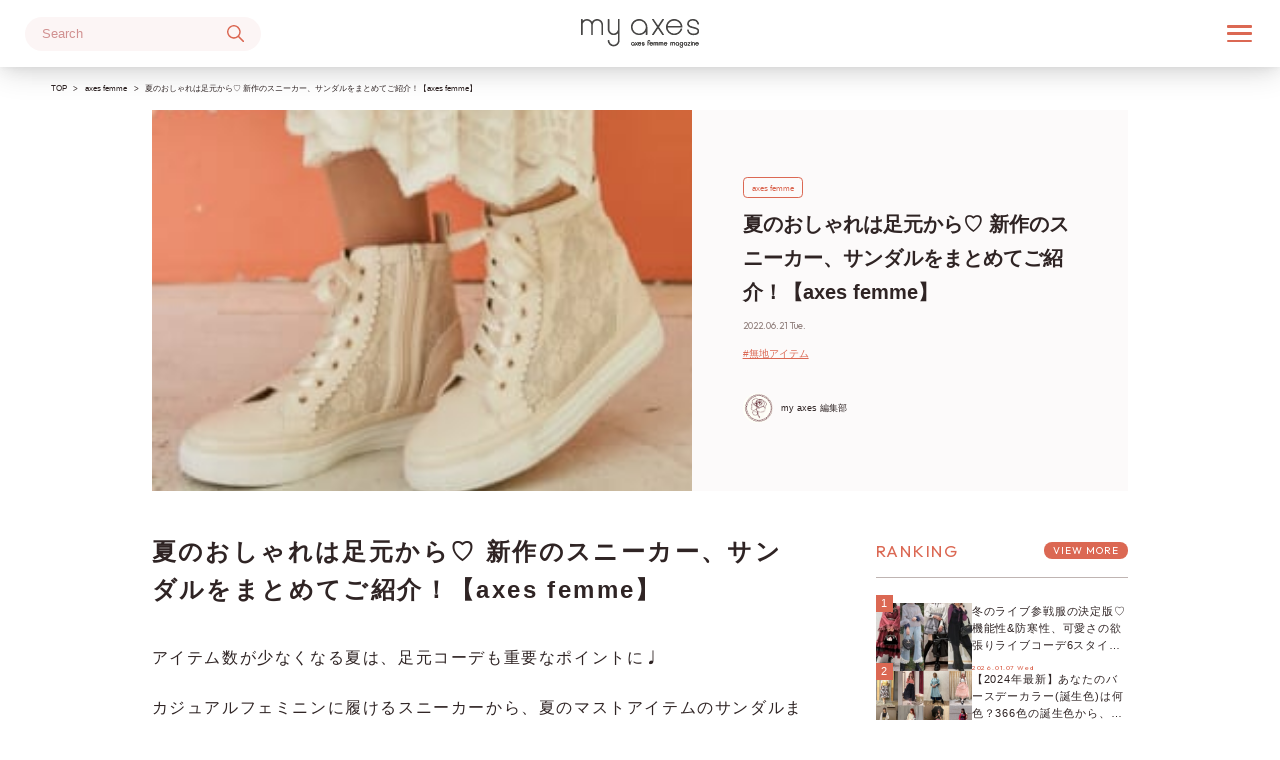

--- FILE ---
content_type: text/html; charset=UTF-8
request_url: https://www.my-axes.jp/4331
body_size: 34008
content:
<!doctype html>
<html lang="ja"
	prefix="og: https://ogp.me/ns#" >
<head>
	<meta charset="UTF-8">
	<meta name="viewport" content="width=device-width, initial-scale=1">
	<link rel="profile" href="https://gmpg.org/xfn/11">
	<link rel="preconnect" href="https://fonts.googleapis.com">
	<link rel="preconnect" href="https://fonts.gstatic.com" crossorigin>
	
		<!-- All in One SEO 4.1.7 -->
		<meta name="description" content="アイテム数が少なくなる夏は、足元コーデも重要なポイントに♩ カジュアルフェミニンに履けるスニーカーから、夏のマストアイテムのサンダルまで、たくさんの新作がリリース♡ 今回は、夏のおしゃれをワンランクUPさせる、axes femmeの新作靴をまとめてご紹介！ レースハイカットスニーカー レースハイカットスニーカー ¥7,150 (税込) サイドにレースを使用した、ハイカットスニーカー。 サイドのレースはやや透け感があり、軽やかな夏の装いにぴったりのスニーカー♡ スニーカーでも軽い印象を出せる優秀アイテムです♩ フェミニンな印象ですが、カジュアルなスタイリングにも合わせやすく、汎用性も抜群◎ カラー : 左 白 / 右 黒 カラーは合わせやすい白と黒の2色展開！ サイドのジップで着脱ができるので、脱いだり履いたりが多い夏に楽ちんな仕様です♩ アイテム詳細はこちら レースアップスニーカー レースアップスニーカー ¥4,400 (税込)カラー : ピンク サテンリボンのレースアップに、配色のレースデザインがフェミニンなスニーカー。 軽さにもこだわっていて、歩きやすさも◎ クッション性が高く、長時間履いても疲れにくいのも嬉しいポイント♩ カジュアルからガーリーまで、デイリーに使いやすいスニーカーです♡ カラー : 左 白 / 右 黒 カラーはどんなコーデにも対応する白と黒の2色展開！ 可愛さと機能性を両立した、夏に1足は持っておきたいスニーカー♩ アイテム詳細はこちら チュールフラットサンダル チュールフラットサンダル ¥5,500 (税込)カラー : 黒 花×ダイヤ柄のチュールレースが足元を飾るフラットサンダル。 程よい高さのヒールに、バックバンドデザインで履きやすさも◎ 布地が見える面積が広いので、靴下を合わせるのもおすすめ！ 素足で履くと爽やかで大人っぽい印象に♡ カラー : 左" />
		<meta name="robots" content="max-image-preview:large" />
		<meta name="google-site-verification" content="vmxj8GiG7XTMTkGbbJkigqh5MNCPhO1HAL9A91wv_Zc" />
		<link rel="canonical" href="https://www.my-axes.jp/4331" />
		<meta property="og:locale" content="ja_JP" />
		<meta property="og:site_name" content="my axes - 見たい情報、知りたい情報がすぐに見つかる。“私のaxes” が沢山詰まった、axes femme のメディアサイト。クラシカルでフェミニンな axes femme の世界観を発信します。" />
		<meta property="og:type" content="article" />
		<meta property="og:title" content="夏のおしゃれは足元から♡ 新作のスニーカー、サンダルをまとめてご紹介！【axes femme】 - my axes" />
		<meta property="og:description" content="アイテム数が少なくなる夏は、足元コーデも重要なポイントに♩ カジュアルフェミニンに履けるスニーカーから、夏のマストアイテムのサンダルまで、たくさんの新作がリリース♡ 今回は、夏のおしゃれをワンランクUPさせる、axes femmeの新作靴をまとめてご紹介！ レースハイカットスニーカー レースハイカットスニーカー ¥7,150 (税込) サイドにレースを使用した、ハイカットスニーカー。 サイドのレースはやや透け感があり、軽やかな夏の装いにぴったりのスニーカー♡ スニーカーでも軽い印象を出せる優秀アイテムです♩ フェミニンな印象ですが、カジュアルなスタイリングにも合わせやすく、汎用性も抜群◎ カラー : 左 白 / 右 黒 カラーは合わせやすい白と黒の2色展開！ サイドのジップで着脱ができるので、脱いだり履いたりが多い夏に楽ちんな仕様です♩ アイテム詳細はこちら レースアップスニーカー レースアップスニーカー ¥4,400 (税込)カラー : ピンク サテンリボンのレースアップに、配色のレースデザインがフェミニンなスニーカー。 軽さにもこだわっていて、歩きやすさも◎ クッション性が高く、長時間履いても疲れにくいのも嬉しいポイント♩ カジュアルからガーリーまで、デイリーに使いやすいスニーカーです♡ カラー : 左 白 / 右 黒 カラーはどんなコーデにも対応する白と黒の2色展開！ 可愛さと機能性を両立した、夏に1足は持っておきたいスニーカー♩ アイテム詳細はこちら チュールフラットサンダル チュールフラットサンダル ¥5,500 (税込)カラー : 黒 花×ダイヤ柄のチュールレースが足元を飾るフラットサンダル。 程よい高さのヒールに、バックバンドデザインで履きやすさも◎ 布地が見える面積が広いので、靴下を合わせるのもおすすめ！ 素足で履くと爽やかで大人っぽい印象に♡ カラー : 左" />
		<meta property="og:url" content="https://www.my-axes.jp/4331" />
		<meta property="og:image" content="https://www.my-axes.jp/wp-content/uploads/2022/06/HN621X155_LL-1-e1655763427310.jpeg" />
		<meta property="og:image:secure_url" content="https://www.my-axes.jp/wp-content/uploads/2022/06/HN621X155_LL-1-e1655763427310.jpeg" />
		<meta property="og:image:width" content="699" />
		<meta property="og:image:height" content="554" />
		<meta property="article:tag" content="axes femme" />
		<meta property="article:tag" content="#無地アイテム" />
		<meta property="article:published_time" content="2022-06-20T23:00:00+00:00" />
		<meta property="article:modified_time" content="2022-06-20T22:29:29+00:00" />
		<meta name="twitter:card" content="summary_large_image" />
		<meta name="twitter:title" content="夏のおしゃれは足元から♡ 新作のスニーカー、サンダルをまとめてご紹介！【axes femme】 - my axes" />
		<meta name="twitter:description" content="アイテム数が少なくなる夏は、足元コーデも重要なポイントに♩ カジュアルフェミニンに履けるスニーカーから、夏のマストアイテムのサンダルまで、たくさんの新作がリリース♡ 今回は、夏のおしゃれをワンランクUPさせる、axes femmeの新作靴をまとめてご紹介！ レースハイカットスニーカー レースハイカットスニーカー ¥7,150 (税込) サイドにレースを使用した、ハイカットスニーカー。 サイドのレースはやや透け感があり、軽やかな夏の装いにぴったりのスニーカー♡ スニーカーでも軽い印象を出せる優秀アイテムです♩ フェミニンな印象ですが、カジュアルなスタイリングにも合わせやすく、汎用性も抜群◎ カラー : 左 白 / 右 黒 カラーは合わせやすい白と黒の2色展開！ サイドのジップで着脱ができるので、脱いだり履いたりが多い夏に楽ちんな仕様です♩ アイテム詳細はこちら レースアップスニーカー レースアップスニーカー ¥4,400 (税込)カラー : ピンク サテンリボンのレースアップに、配色のレースデザインがフェミニンなスニーカー。 軽さにもこだわっていて、歩きやすさも◎ クッション性が高く、長時間履いても疲れにくいのも嬉しいポイント♩ カジュアルからガーリーまで、デイリーに使いやすいスニーカーです♡ カラー : 左 白 / 右 黒 カラーはどんなコーデにも対応する白と黒の2色展開！ 可愛さと機能性を両立した、夏に1足は持っておきたいスニーカー♩ アイテム詳細はこちら チュールフラットサンダル チュールフラットサンダル ¥5,500 (税込)カラー : 黒 花×ダイヤ柄のチュールレースが足元を飾るフラットサンダル。 程よい高さのヒールに、バックバンドデザインで履きやすさも◎ 布地が見える面積が広いので、靴下を合わせるのもおすすめ！ 素足で履くと爽やかで大人っぽい印象に♡ カラー : 左" />
		<meta name="twitter:image" content="https://www.my-axes.jp/wp-content/uploads/2022/06/HN621X155_LL-1-e1655763427310.jpeg" />
		<script type="application/ld+json" class="aioseo-schema">
			{"@context":"https:\/\/schema.org","@graph":[{"@type":"WebSite","@id":"https:\/\/www.my-axes.jp\/#website","url":"https:\/\/www.my-axes.jp\/","name":"my axes","description":"\u898b\u305f\u3044\u60c5\u5831\u3001\u77e5\u308a\u305f\u3044\u60c5\u5831\u304c\u3059\u3050\u306b\u898b\u3064\u304b\u308b\u3002\u201c\u79c1\u306eaxes\u201d \u304c\u6ca2\u5c71\u8a70\u307e\u3063\u305f\u3001axes femme \u306e\u30e1\u30c7\u30a3\u30a2\u30b5\u30a4\u30c8\u3002\u30af\u30e9\u30b7\u30ab\u30eb\u3067\u30d5\u30a7\u30df\u30cb\u30f3\u306a axes femme \u306e\u4e16\u754c\u89b3\u3092\u767a\u4fe1\u3057\u307e\u3059\u3002","inLanguage":"ja","publisher":{"@id":"https:\/\/www.my-axes.jp\/#organization"}},{"@type":"Organization","@id":"https:\/\/www.my-axes.jp\/#organization","name":"my axes","url":"https:\/\/www.my-axes.jp\/","logo":{"@type":"ImageObject","@id":"https:\/\/www.my-axes.jp\/#organizationLogo","url":"https:\/\/www.my-axes.jp\/wp-content\/uploads\/2022\/02\/axeslogo_cha.png","width":459,"height":459,"caption":"axeslogo"},"image":{"@id":"https:\/\/www.my-axes.jp\/#organizationLogo"}},{"@type":"BreadcrumbList","@id":"https:\/\/www.my-axes.jp\/4331#breadcrumblist","itemListElement":[{"@type":"ListItem","@id":"https:\/\/www.my-axes.jp\/#listItem","position":1,"item":{"@type":"WebPage","@id":"https:\/\/www.my-axes.jp\/","name":"Home","description":"\u898b\u305f\u3044\u60c5\u5831\u3001\u77e5\u308a\u305f\u3044\u60c5\u5831\u304c\u3059\u3050\u306b\u898b\u3064\u304b\u308b\u3002\u201c\u79c1\u306eaxes\u201d \u304c\u6ca2\u5c71\u8a70\u307e\u3063\u305f\u3001axes femme \u306e\u30e1\u30c7\u30a3\u30a2\u30b5\u30a4\u30c8\u3002\u30af\u30e9\u30b7\u30ab\u30eb\u3067\u30d5\u30a7\u30df\u30cb\u30f3\u306a axes femme \u306e\u4e16\u754c\u89b3\u3092\u767a\u4fe1\u3057\u307e\u3059\u3002","url":"https:\/\/www.my-axes.jp\/"}}]},{"@type":"Person","@id":"https:\/\/www.my-axes.jp\/author\/myaxes_editer#author","url":"https:\/\/www.my-axes.jp\/author\/myaxes_editer","name":"my axes \u7de8\u96c6\u90e8","image":{"@type":"ImageObject","@id":"https:\/\/www.my-axes.jp\/4331#authorImage","url":"https:\/\/secure.gravatar.com\/avatar\/12da318a973a8630f9605f2b36047c7e?s=96&d=mm&r=g","width":96,"height":96,"caption":"my axes \u7de8\u96c6\u90e8"}},{"@type":"WebPage","@id":"https:\/\/www.my-axes.jp\/4331#webpage","url":"https:\/\/www.my-axes.jp\/4331","name":"\u590f\u306e\u304a\u3057\u3083\u308c\u306f\u8db3\u5143\u304b\u3089\u2661 \u65b0\u4f5c\u306e\u30b9\u30cb\u30fc\u30ab\u30fc\u3001\u30b5\u30f3\u30c0\u30eb\u3092\u307e\u3068\u3081\u3066\u3054\u7d39\u4ecb\uff01\u3010axes femme\u3011 - my axes","description":"\u30a2\u30a4\u30c6\u30e0\u6570\u304c\u5c11\u306a\u304f\u306a\u308b\u590f\u306f\u3001\u8db3\u5143\u30b3\u30fc\u30c7\u3082\u91cd\u8981\u306a\u30dd\u30a4\u30f3\u30c8\u306b\u2669 \u30ab\u30b8\u30e5\u30a2\u30eb\u30d5\u30a7\u30df\u30cb\u30f3\u306b\u5c65\u3051\u308b\u30b9\u30cb\u30fc\u30ab\u30fc\u304b\u3089\u3001\u590f\u306e\u30de\u30b9\u30c8\u30a2\u30a4\u30c6\u30e0\u306e\u30b5\u30f3\u30c0\u30eb\u307e\u3067\u3001\u305f\u304f\u3055\u3093\u306e\u65b0\u4f5c\u304c\u30ea\u30ea\u30fc\u30b9\u2661 \u4eca\u56de\u306f\u3001\u590f\u306e\u304a\u3057\u3083\u308c\u3092\u30ef\u30f3\u30e9\u30f3\u30afUP\u3055\u305b\u308b\u3001axes femme\u306e\u65b0\u4f5c\u9774\u3092\u307e\u3068\u3081\u3066\u3054\u7d39\u4ecb\uff01 \u30ec\u30fc\u30b9\u30cf\u30a4\u30ab\u30c3\u30c8\u30b9\u30cb\u30fc\u30ab\u30fc \u30ec\u30fc\u30b9\u30cf\u30a4\u30ab\u30c3\u30c8\u30b9\u30cb\u30fc\u30ab\u30fc \u00a57,150 (\u7a0e\u8fbc) \u30b5\u30a4\u30c9\u306b\u30ec\u30fc\u30b9\u3092\u4f7f\u7528\u3057\u305f\u3001\u30cf\u30a4\u30ab\u30c3\u30c8\u30b9\u30cb\u30fc\u30ab\u30fc\u3002 \u30b5\u30a4\u30c9\u306e\u30ec\u30fc\u30b9\u306f\u3084\u3084\u900f\u3051\u611f\u304c\u3042\u308a\u3001\u8efd\u3084\u304b\u306a\u590f\u306e\u88c5\u3044\u306b\u3074\u3063\u305f\u308a\u306e\u30b9\u30cb\u30fc\u30ab\u30fc\u2661 \u30b9\u30cb\u30fc\u30ab\u30fc\u3067\u3082\u8efd\u3044\u5370\u8c61\u3092\u51fa\u305b\u308b\u512a\u79c0\u30a2\u30a4\u30c6\u30e0\u3067\u3059\u2669 \u30d5\u30a7\u30df\u30cb\u30f3\u306a\u5370\u8c61\u3067\u3059\u304c\u3001\u30ab\u30b8\u30e5\u30a2\u30eb\u306a\u30b9\u30bf\u30a4\u30ea\u30f3\u30b0\u306b\u3082\u5408\u308f\u305b\u3084\u3059\u304f\u3001\u6c4e\u7528\u6027\u3082\u629c\u7fa4\u25ce \u30ab\u30e9\u30fc : \u5de6 \u767d \/ \u53f3 \u9ed2 \u30ab\u30e9\u30fc\u306f\u5408\u308f\u305b\u3084\u3059\u3044\u767d\u3068\u9ed2\u306e2\u8272\u5c55\u958b\uff01 \u30b5\u30a4\u30c9\u306e\u30b8\u30c3\u30d7\u3067\u7740\u8131\u304c\u3067\u304d\u308b\u306e\u3067\u3001\u8131\u3044\u3060\u308a\u5c65\u3044\u305f\u308a\u304c\u591a\u3044\u590f\u306b\u697d\u3061\u3093\u306a\u4ed5\u69d8\u3067\u3059\u2669 \u30a2\u30a4\u30c6\u30e0\u8a73\u7d30\u306f\u3053\u3061\u3089 \u30ec\u30fc\u30b9\u30a2\u30c3\u30d7\u30b9\u30cb\u30fc\u30ab\u30fc \u30ec\u30fc\u30b9\u30a2\u30c3\u30d7\u30b9\u30cb\u30fc\u30ab\u30fc \u00a54,400 (\u7a0e\u8fbc)\u30ab\u30e9\u30fc : \u30d4\u30f3\u30af \u30b5\u30c6\u30f3\u30ea\u30dc\u30f3\u306e\u30ec\u30fc\u30b9\u30a2\u30c3\u30d7\u306b\u3001\u914d\u8272\u306e\u30ec\u30fc\u30b9\u30c7\u30b6\u30a4\u30f3\u304c\u30d5\u30a7\u30df\u30cb\u30f3\u306a\u30b9\u30cb\u30fc\u30ab\u30fc\u3002 \u8efd\u3055\u306b\u3082\u3053\u3060\u308f\u3063\u3066\u3044\u3066\u3001\u6b69\u304d\u3084\u3059\u3055\u3082\u25ce \u30af\u30c3\u30b7\u30e7\u30f3\u6027\u304c\u9ad8\u304f\u3001\u9577\u6642\u9593\u5c65\u3044\u3066\u3082\u75b2\u308c\u306b\u304f\u3044\u306e\u3082\u5b09\u3057\u3044\u30dd\u30a4\u30f3\u30c8\u2669 \u30ab\u30b8\u30e5\u30a2\u30eb\u304b\u3089\u30ac\u30fc\u30ea\u30fc\u307e\u3067\u3001\u30c7\u30a4\u30ea\u30fc\u306b\u4f7f\u3044\u3084\u3059\u3044\u30b9\u30cb\u30fc\u30ab\u30fc\u3067\u3059\u2661 \u30ab\u30e9\u30fc : \u5de6 \u767d \/ \u53f3 \u9ed2 \u30ab\u30e9\u30fc\u306f\u3069\u3093\u306a\u30b3\u30fc\u30c7\u306b\u3082\u5bfe\u5fdc\u3059\u308b\u767d\u3068\u9ed2\u306e2\u8272\u5c55\u958b\uff01 \u53ef\u611b\u3055\u3068\u6a5f\u80fd\u6027\u3092\u4e21\u7acb\u3057\u305f\u3001\u590f\u306b1\u8db3\u306f\u6301\u3063\u3066\u304a\u304d\u305f\u3044\u30b9\u30cb\u30fc\u30ab\u30fc\u2669 \u30a2\u30a4\u30c6\u30e0\u8a73\u7d30\u306f\u3053\u3061\u3089 \u30c1\u30e5\u30fc\u30eb\u30d5\u30e9\u30c3\u30c8\u30b5\u30f3\u30c0\u30eb \u30c1\u30e5\u30fc\u30eb\u30d5\u30e9\u30c3\u30c8\u30b5\u30f3\u30c0\u30eb \u00a55,500 (\u7a0e\u8fbc)\u30ab\u30e9\u30fc : \u9ed2 \u82b1\u00d7\u30c0\u30a4\u30e4\u67c4\u306e\u30c1\u30e5\u30fc\u30eb\u30ec\u30fc\u30b9\u304c\u8db3\u5143\u3092\u98fe\u308b\u30d5\u30e9\u30c3\u30c8\u30b5\u30f3\u30c0\u30eb\u3002 \u7a0b\u3088\u3044\u9ad8\u3055\u306e\u30d2\u30fc\u30eb\u306b\u3001\u30d0\u30c3\u30af\u30d0\u30f3\u30c9\u30c7\u30b6\u30a4\u30f3\u3067\u5c65\u304d\u3084\u3059\u3055\u3082\u25ce \u5e03\u5730\u304c\u898b\u3048\u308b\u9762\u7a4d\u304c\u5e83\u3044\u306e\u3067\u3001\u9774\u4e0b\u3092\u5408\u308f\u305b\u308b\u306e\u3082\u304a\u3059\u3059\u3081\uff01 \u7d20\u8db3\u3067\u5c65\u304f\u3068\u723d\u3084\u304b\u3067\u5927\u4eba\u3063\u307d\u3044\u5370\u8c61\u306b\u2661 \u30ab\u30e9\u30fc : \u5de6","inLanguage":"ja","isPartOf":{"@id":"https:\/\/www.my-axes.jp\/#website"},"breadcrumb":{"@id":"https:\/\/www.my-axes.jp\/4331#breadcrumblist"},"author":"https:\/\/www.my-axes.jp\/author\/myaxes_editer#author","creator":"https:\/\/www.my-axes.jp\/author\/myaxes_editer#author","image":{"@type":"ImageObject","@id":"https:\/\/www.my-axes.jp\/#mainImage","url":"https:\/\/www.my-axes.jp\/wp-content\/uploads\/2022\/06\/HN621X155_LL-1-e1655763427310.jpeg","width":699,"height":554},"primaryImageOfPage":{"@id":"https:\/\/www.my-axes.jp\/4331#mainImage"},"datePublished":"2022-06-20T23:00:00+09:00","dateModified":"2022-06-20T22:29:29+09:00"},{"@type":"BlogPosting","@id":"https:\/\/www.my-axes.jp\/4331#blogposting","name":"\u590f\u306e\u304a\u3057\u3083\u308c\u306f\u8db3\u5143\u304b\u3089\u2661 \u65b0\u4f5c\u306e\u30b9\u30cb\u30fc\u30ab\u30fc\u3001\u30b5\u30f3\u30c0\u30eb\u3092\u307e\u3068\u3081\u3066\u3054\u7d39\u4ecb\uff01\u3010axes femme\u3011 - my axes","description":"\u30a2\u30a4\u30c6\u30e0\u6570\u304c\u5c11\u306a\u304f\u306a\u308b\u590f\u306f\u3001\u8db3\u5143\u30b3\u30fc\u30c7\u3082\u91cd\u8981\u306a\u30dd\u30a4\u30f3\u30c8\u306b\u2669 \u30ab\u30b8\u30e5\u30a2\u30eb\u30d5\u30a7\u30df\u30cb\u30f3\u306b\u5c65\u3051\u308b\u30b9\u30cb\u30fc\u30ab\u30fc\u304b\u3089\u3001\u590f\u306e\u30de\u30b9\u30c8\u30a2\u30a4\u30c6\u30e0\u306e\u30b5\u30f3\u30c0\u30eb\u307e\u3067\u3001\u305f\u304f\u3055\u3093\u306e\u65b0\u4f5c\u304c\u30ea\u30ea\u30fc\u30b9\u2661 \u4eca\u56de\u306f\u3001\u590f\u306e\u304a\u3057\u3083\u308c\u3092\u30ef\u30f3\u30e9\u30f3\u30afUP\u3055\u305b\u308b\u3001axes femme\u306e\u65b0\u4f5c\u9774\u3092\u307e\u3068\u3081\u3066\u3054\u7d39\u4ecb\uff01 \u30ec\u30fc\u30b9\u30cf\u30a4\u30ab\u30c3\u30c8\u30b9\u30cb\u30fc\u30ab\u30fc \u30ec\u30fc\u30b9\u30cf\u30a4\u30ab\u30c3\u30c8\u30b9\u30cb\u30fc\u30ab\u30fc \u00a57,150 (\u7a0e\u8fbc) \u30b5\u30a4\u30c9\u306b\u30ec\u30fc\u30b9\u3092\u4f7f\u7528\u3057\u305f\u3001\u30cf\u30a4\u30ab\u30c3\u30c8\u30b9\u30cb\u30fc\u30ab\u30fc\u3002 \u30b5\u30a4\u30c9\u306e\u30ec\u30fc\u30b9\u306f\u3084\u3084\u900f\u3051\u611f\u304c\u3042\u308a\u3001\u8efd\u3084\u304b\u306a\u590f\u306e\u88c5\u3044\u306b\u3074\u3063\u305f\u308a\u306e\u30b9\u30cb\u30fc\u30ab\u30fc\u2661 \u30b9\u30cb\u30fc\u30ab\u30fc\u3067\u3082\u8efd\u3044\u5370\u8c61\u3092\u51fa\u305b\u308b\u512a\u79c0\u30a2\u30a4\u30c6\u30e0\u3067\u3059\u2669 \u30d5\u30a7\u30df\u30cb\u30f3\u306a\u5370\u8c61\u3067\u3059\u304c\u3001\u30ab\u30b8\u30e5\u30a2\u30eb\u306a\u30b9\u30bf\u30a4\u30ea\u30f3\u30b0\u306b\u3082\u5408\u308f\u305b\u3084\u3059\u304f\u3001\u6c4e\u7528\u6027\u3082\u629c\u7fa4\u25ce \u30ab\u30e9\u30fc : \u5de6 \u767d \/ \u53f3 \u9ed2 \u30ab\u30e9\u30fc\u306f\u5408\u308f\u305b\u3084\u3059\u3044\u767d\u3068\u9ed2\u306e2\u8272\u5c55\u958b\uff01 \u30b5\u30a4\u30c9\u306e\u30b8\u30c3\u30d7\u3067\u7740\u8131\u304c\u3067\u304d\u308b\u306e\u3067\u3001\u8131\u3044\u3060\u308a\u5c65\u3044\u305f\u308a\u304c\u591a\u3044\u590f\u306b\u697d\u3061\u3093\u306a\u4ed5\u69d8\u3067\u3059\u2669 \u30a2\u30a4\u30c6\u30e0\u8a73\u7d30\u306f\u3053\u3061\u3089 \u30ec\u30fc\u30b9\u30a2\u30c3\u30d7\u30b9\u30cb\u30fc\u30ab\u30fc \u30ec\u30fc\u30b9\u30a2\u30c3\u30d7\u30b9\u30cb\u30fc\u30ab\u30fc \u00a54,400 (\u7a0e\u8fbc)\u30ab\u30e9\u30fc : \u30d4\u30f3\u30af \u30b5\u30c6\u30f3\u30ea\u30dc\u30f3\u306e\u30ec\u30fc\u30b9\u30a2\u30c3\u30d7\u306b\u3001\u914d\u8272\u306e\u30ec\u30fc\u30b9\u30c7\u30b6\u30a4\u30f3\u304c\u30d5\u30a7\u30df\u30cb\u30f3\u306a\u30b9\u30cb\u30fc\u30ab\u30fc\u3002 \u8efd\u3055\u306b\u3082\u3053\u3060\u308f\u3063\u3066\u3044\u3066\u3001\u6b69\u304d\u3084\u3059\u3055\u3082\u25ce \u30af\u30c3\u30b7\u30e7\u30f3\u6027\u304c\u9ad8\u304f\u3001\u9577\u6642\u9593\u5c65\u3044\u3066\u3082\u75b2\u308c\u306b\u304f\u3044\u306e\u3082\u5b09\u3057\u3044\u30dd\u30a4\u30f3\u30c8\u2669 \u30ab\u30b8\u30e5\u30a2\u30eb\u304b\u3089\u30ac\u30fc\u30ea\u30fc\u307e\u3067\u3001\u30c7\u30a4\u30ea\u30fc\u306b\u4f7f\u3044\u3084\u3059\u3044\u30b9\u30cb\u30fc\u30ab\u30fc\u3067\u3059\u2661 \u30ab\u30e9\u30fc : \u5de6 \u767d \/ \u53f3 \u9ed2 \u30ab\u30e9\u30fc\u306f\u3069\u3093\u306a\u30b3\u30fc\u30c7\u306b\u3082\u5bfe\u5fdc\u3059\u308b\u767d\u3068\u9ed2\u306e2\u8272\u5c55\u958b\uff01 \u53ef\u611b\u3055\u3068\u6a5f\u80fd\u6027\u3092\u4e21\u7acb\u3057\u305f\u3001\u590f\u306b1\u8db3\u306f\u6301\u3063\u3066\u304a\u304d\u305f\u3044\u30b9\u30cb\u30fc\u30ab\u30fc\u2669 \u30a2\u30a4\u30c6\u30e0\u8a73\u7d30\u306f\u3053\u3061\u3089 \u30c1\u30e5\u30fc\u30eb\u30d5\u30e9\u30c3\u30c8\u30b5\u30f3\u30c0\u30eb \u30c1\u30e5\u30fc\u30eb\u30d5\u30e9\u30c3\u30c8\u30b5\u30f3\u30c0\u30eb \u00a55,500 (\u7a0e\u8fbc)\u30ab\u30e9\u30fc : \u9ed2 \u82b1\u00d7\u30c0\u30a4\u30e4\u67c4\u306e\u30c1\u30e5\u30fc\u30eb\u30ec\u30fc\u30b9\u304c\u8db3\u5143\u3092\u98fe\u308b\u30d5\u30e9\u30c3\u30c8\u30b5\u30f3\u30c0\u30eb\u3002 \u7a0b\u3088\u3044\u9ad8\u3055\u306e\u30d2\u30fc\u30eb\u306b\u3001\u30d0\u30c3\u30af\u30d0\u30f3\u30c9\u30c7\u30b6\u30a4\u30f3\u3067\u5c65\u304d\u3084\u3059\u3055\u3082\u25ce \u5e03\u5730\u304c\u898b\u3048\u308b\u9762\u7a4d\u304c\u5e83\u3044\u306e\u3067\u3001\u9774\u4e0b\u3092\u5408\u308f\u305b\u308b\u306e\u3082\u304a\u3059\u3059\u3081\uff01 \u7d20\u8db3\u3067\u5c65\u304f\u3068\u723d\u3084\u304b\u3067\u5927\u4eba\u3063\u307d\u3044\u5370\u8c61\u306b\u2661 \u30ab\u30e9\u30fc : \u5de6","inLanguage":"ja","headline":"\u590f\u306e\u304a\u3057\u3083\u308c\u306f\u8db3\u5143\u304b\u3089\u2661 \u65b0\u4f5c\u306e\u30b9\u30cb\u30fc\u30ab\u30fc\u3001\u30b5\u30f3\u30c0\u30eb\u3092\u307e\u3068\u3081\u3066\u3054\u7d39\u4ecb\uff01\u3010axes femme\u3011","author":{"@id":"https:\/\/www.my-axes.jp\/author\/myaxes_editer#author"},"publisher":{"@id":"https:\/\/www.my-axes.jp\/#organization"},"datePublished":"2022-06-20T23:00:00+09:00","dateModified":"2022-06-20T22:29:29+09:00","articleSection":"axes femme, #\u7121\u5730\u30a2\u30a4\u30c6\u30e0","mainEntityOfPage":{"@id":"https:\/\/www.my-axes.jp\/4331#webpage"},"isPartOf":{"@id":"https:\/\/www.my-axes.jp\/4331#webpage"},"image":{"@type":"ImageObject","@id":"https:\/\/www.my-axes.jp\/#articleImage","url":"https:\/\/www.my-axes.jp\/wp-content\/uploads\/2022\/06\/HN621X155_LL-1-e1655763427310.jpeg","width":699,"height":554}}]}
		</script>
		<!-- All in One SEO -->


	<!-- This site is optimized with the Yoast SEO plugin v18.1 - https://yoast.com/wordpress/plugins/seo/ -->
	<title>夏のおしゃれは足元から♡ 新作のスニーカー、サンダルをまとめてご紹介！【axes femme】 - my axes</title>
	<link rel="canonical" href="https://www.my-axes.jp/4331" />
	<meta property="og:locale" content="ja_JP" />
	<meta property="og:type" content="article" />
	<meta property="og:title" content="夏のおしゃれは足元から♡ 新作のスニーカー、サンダルをまとめてご紹介！【axes femme】 - my axes" />
	<meta property="og:description" content="アイテム数が少なくなる夏は、足元コーデも重要なポイントに♩ カジュアルフェミニンに履けるスニーカーから、夏のマストアイテムのサンダルまで、たくさんの新作がリリース♡ 今回は、夏のおしゃれをワンランクUPさせる、axes femmeの新作靴をまとめてご紹介！ レースハイカットスニーカー サイドにレースを使用した、ハイカットスニーカー。 サイドのレースはやや透け感があり、軽やかな夏の装いにぴったりのスニーカー♡ スニーカーでも軽い印象を出せる優秀アイテムです♩ フェミニンな印象ですが、カジュアルなスタイリングにも合わせやすく、汎用性も抜群◎ カラーは合わせやすい白と黒の2色展開！ サイドのジップで着脱ができるので、脱いだり履いたりが多い夏に楽ちんな仕様です♩ レースアップスニーカー サテンリボンのレースアップに、配色のレースデザインがフェミニンなスニーカー。 軽さにもこだわっていて、歩きやすさも◎ クッション性が高く、長時間履いても疲れにくいのも嬉しいポイント♩ カジュアルからガーリーまで、デイリーに使いやすいスニーカーです♡ カラーはどんなコーデにも対応する白と黒の2色展開！ 可愛さと機能性を両立した、夏に1足は持っておきたいスニーカー♩ チュールフラットサンダル 花×ダイヤ柄のチュールレースが足元を飾るフラットサンダル。 程よい高さのヒールに、バックバンドデザインで履きやすさも◎ 布地が見える面積が広いので、靴下を合わせるのもおすすめ！ 素足で履くと爽やかで大人っぽい印象に♡ カラーはベーシックなカラーバリエーションで、黒、生成り、茶の3色展開！ マットな素材感の合皮がナチュラルな印象を演出します♩ カットワークレースサンダル フェミニンなレース使いと花の形のカットワークがポイントのサンダル。 レースアップのリボンがフェミニンなアクセントに♩ ストラップはクロスデザインになっていて、横から見てもエレガント♡ デザイン性のあるラウンドヒールは程よい高さで安定感があり、スタイルアップ効果も抜群！ カラーは白と黒の2色展開！ 白は華やかに女性らしく、黒はシックでクールな印象に。 足首ストラップなので、歩きやすさもバッチリ◎ プリーツチュールサンダル axes femmeの春夏カタログ掲載アイテムの、プリーツチュールサンダル 。 ふわりと広がるプリーツチュールを、上品なパールデザインがポイント♩ ソールがやわらかく、低めのヒールで歩きやすさも◎ 簡単なお出かけにも、オシャレした遠出にもおすすめの、デイリー使いしやすいアイテム！ カラーはグレー、黒、ラベンダーの3色展開！ グレーとラベンダーはパステル調、黒は柔らかめのブラックで、優しいカラーリングに♩ コーディネートに馴染みやすく、履き回ししやすいサンダルです♡" />
	<meta property="og:url" content="https://www.my-axes.jp/4331" />
	<meta property="og:site_name" content="my axes" />
	<meta property="article:published_time" content="2022-06-20T23:00:00+00:00" />
	<meta property="article:modified_time" content="2022-06-20T22:29:29+00:00" />
	<meta property="og:image" content="https://www.my-axes.jp/wp-content/uploads/2022/06/HN621X155_LL-1-e1655763427310.jpeg" />
	<meta property="og:image:width" content="699" />
	<meta property="og:image:height" content="554" />
	<meta property="og:image:type" content="image/jpeg" />
	<meta name="twitter:card" content="summary_large_image" />
	<script type="application/ld+json" class="yoast-schema-graph">{"@context":"https://schema.org","@graph":[{"@type":"WebSite","@id":"https://www.my-axes.jp/#website","url":"https://www.my-axes.jp/","name":"my axes","description":"見たい情報、知りたい情報がすぐに見つかる。“私のaxes” が沢山詰まった、axes femme のメディアサイト。クラシカルでフェミニンな axes femme の世界観を発信します。","potentialAction":[{"@type":"SearchAction","target":{"@type":"EntryPoint","urlTemplate":"https://www.my-axes.jp/?s={search_term_string}"},"query-input":"required name=search_term_string"}],"inLanguage":"ja"},{"@type":"ImageObject","@id":"https://www.my-axes.jp/4331#primaryimage","inLanguage":"ja","url":"https://www.my-axes.jp/wp-content/uploads/2022/06/HN621X155_LL-1-e1655763427310.jpeg","contentUrl":"https://www.my-axes.jp/wp-content/uploads/2022/06/HN621X155_LL-1-e1655763427310.jpeg","width":699,"height":554},{"@type":"WebPage","@id":"https://www.my-axes.jp/4331#webpage","url":"https://www.my-axes.jp/4331","name":"夏のおしゃれは足元から♡ 新作のスニーカー、サンダルをまとめてご紹介！【axes femme】 - my axes","isPartOf":{"@id":"https://www.my-axes.jp/#website"},"primaryImageOfPage":{"@id":"https://www.my-axes.jp/4331#primaryimage"},"datePublished":"2022-06-20T23:00:00+00:00","dateModified":"2022-06-20T22:29:29+00:00","author":{"@id":"https://www.my-axes.jp/#/schema/person/f7c623ecb2505e6ce624f9b005a4e033"},"breadcrumb":{"@id":"https://www.my-axes.jp/4331#breadcrumb"},"inLanguage":"ja","potentialAction":[{"@type":"ReadAction","target":["https://www.my-axes.jp/4331"]}]},{"@type":"BreadcrumbList","@id":"https://www.my-axes.jp/4331#breadcrumb","itemListElement":[{"@type":"ListItem","position":1,"name":"ホーム","item":"https://www.my-axes.jp/"},{"@type":"ListItem","position":2,"name":"夏のおしゃれは足元から♡ 新作のスニーカー、サンダルをまとめてご紹介！【axes femme】"}]},{"@type":"Person","@id":"https://www.my-axes.jp/#/schema/person/f7c623ecb2505e6ce624f9b005a4e033","name":"my axes 編集部","image":{"@type":"ImageObject","@id":"https://www.my-axes.jp/#personlogo","inLanguage":"ja","url":"https://secure.gravatar.com/avatar/12da318a973a8630f9605f2b36047c7e?s=96&d=mm&r=g","contentUrl":"https://secure.gravatar.com/avatar/12da318a973a8630f9605f2b36047c7e?s=96&d=mm&r=g","caption":"my axes 編集部"},"url":"https://www.my-axes.jp/author/myaxes_editer"}]}</script>
	<!-- / Yoast SEO plugin. -->


<link rel='dns-prefetch' href='//fonts.googleapis.com' />
<link rel='dns-prefetch' href='//s.w.org' />
<link rel="alternate" type="application/rss+xml" title="my axes &raquo; Feed" href="https://www.my-axes.jp/feed" />
<link rel="alternate" type="application/rss+xml" title="my axes &raquo; Comments Feed" href="https://www.my-axes.jp/comments/feed" />
<link rel="alternate" type="application/rss+xml" title="my axes &raquo; 夏のおしゃれは足元から♡ 新作のスニーカー、サンダルをまとめてご紹介！【axes femme】 Comments Feed" href="https://www.my-axes.jp/4331/feed" />
		<script>
			window._wpemojiSettings = {"baseUrl":"https:\/\/s.w.org\/images\/core\/emoji\/13.1.0\/72x72\/","ext":".png","svgUrl":"https:\/\/s.w.org\/images\/core\/emoji\/13.1.0\/svg\/","svgExt":".svg","source":{"concatemoji":"https:\/\/www.my-axes.jp\/wp-includes\/js\/wp-emoji-release.min.js?ver=5.8.12"}};
			!function(e,a,t){var n,r,o,i=a.createElement("canvas"),p=i.getContext&&i.getContext("2d");function s(e,t){var a=String.fromCharCode;p.clearRect(0,0,i.width,i.height),p.fillText(a.apply(this,e),0,0);e=i.toDataURL();return p.clearRect(0,0,i.width,i.height),p.fillText(a.apply(this,t),0,0),e===i.toDataURL()}function c(e){var t=a.createElement("script");t.src=e,t.defer=t.type="text/javascript",a.getElementsByTagName("head")[0].appendChild(t)}for(o=Array("flag","emoji"),t.supports={everything:!0,everythingExceptFlag:!0},r=0;r<o.length;r++)t.supports[o[r]]=function(e){if(!p||!p.fillText)return!1;switch(p.textBaseline="top",p.font="600 32px Arial",e){case"flag":return s([127987,65039,8205,9895,65039],[127987,65039,8203,9895,65039])?!1:!s([55356,56826,55356,56819],[55356,56826,8203,55356,56819])&&!s([55356,57332,56128,56423,56128,56418,56128,56421,56128,56430,56128,56423,56128,56447],[55356,57332,8203,56128,56423,8203,56128,56418,8203,56128,56421,8203,56128,56430,8203,56128,56423,8203,56128,56447]);case"emoji":return!s([10084,65039,8205,55357,56613],[10084,65039,8203,55357,56613])}return!1}(o[r]),t.supports.everything=t.supports.everything&&t.supports[o[r]],"flag"!==o[r]&&(t.supports.everythingExceptFlag=t.supports.everythingExceptFlag&&t.supports[o[r]]);t.supports.everythingExceptFlag=t.supports.everythingExceptFlag&&!t.supports.flag,t.DOMReady=!1,t.readyCallback=function(){t.DOMReady=!0},t.supports.everything||(n=function(){t.readyCallback()},a.addEventListener?(a.addEventListener("DOMContentLoaded",n,!1),e.addEventListener("load",n,!1)):(e.attachEvent("onload",n),a.attachEvent("onreadystatechange",function(){"complete"===a.readyState&&t.readyCallback()})),(n=t.source||{}).concatemoji?c(n.concatemoji):n.wpemoji&&n.twemoji&&(c(n.twemoji),c(n.wpemoji)))}(window,document,window._wpemojiSettings);
		</script>
		<style>
img.wp-smiley,
img.emoji {
	display: inline !important;
	border: none !important;
	box-shadow: none !important;
	height: 1em !important;
	width: 1em !important;
	margin: 0 .07em !important;
	vertical-align: -0.1em !important;
	background: none !important;
	padding: 0 !important;
}
</style>
	<link rel='stylesheet' id='pt-cv-public-style-css'  href='https://www.my-axes.jp/wp-content/plugins/content-views-query-and-display-post-page/public/assets/css/cv.css?ver=3.5.0' media='all' />
<link rel='stylesheet' id='sbi_styles-css'  href='https://www.my-axes.jp/wp-content/plugins/instagram-feed/css/sbi-styles.min.css?ver=6.1.3' media='all' />
<link rel='stylesheet' id='wp-block-library-css'  href='https://www.my-axes.jp/wp-includes/css/dist/block-library/style.min.css?ver=5.8.12' media='all' />
<style id='wp-block-library-inline-css'>
/* VK Color Palettes */
</style>
<link rel='stylesheet' id='pz-linkcard-css'  href='//www.my-axes.jp/wp-content/uploads/pz-linkcard/style.css?ver=2.4.7.22' media='all' />
<link rel='stylesheet' id='vk-components-style-css'  href='https://www.my-axes.jp/wp-content/plugins/vk-blocks/build/vk-components.css?ver=1657162862' media='all' />
<link rel='stylesheet' id='vkblocks-bootstrap-css'  href='https://www.my-axes.jp/wp-content/plugins/vk-blocks/build/bootstrap_vk_using.css?ver=4.3.1' media='all' />
<link rel='stylesheet' id='ez-toc-css'  href='https://www.my-axes.jp/wp-content/plugins/easy-table-of-contents/assets/css/screen.min.css?ver=2.0.45.2' media='all' />
<style id='ez-toc-inline-css'>
div#ez-toc-container p.ez-toc-title {font-size: 150%;}div#ez-toc-container p.ez-toc-title {font-weight: 600;}div#ez-toc-container ul li {font-size: 110%;}div#ez-toc-container nav ul ul li ul li {font-size: 100%!important;}div#ez-toc-container {background: #ffeded;border: 1px solid #ffd1d1;width: 100%;}div#ez-toc-container p.ez-toc-title {color: #000000;}div#ez-toc-container ul.ez-toc-list a {color: #000000;}div#ez-toc-container ul.ez-toc-list a:hover {color: #000000;}div#ez-toc-container ul.ez-toc-list a:visited {color: #1e73be;}
.ez-toc-container-direction {direction: ltr;}.ez-toc-counter ul{counter-reset: item;}.ez-toc-counter nav ul li a::before {content: counters(item, ".", decimal) ". ";display: inline-block;counter-increment: item;flex-grow: 0;flex-shrink: 0;margin-right: .2em; float: left;}.ez-toc-widget-direction {direction: ltr;}.ez-toc-widget-container ul{counter-reset: item;}.ez-toc-widget-container nav ul li a::before {content: counters(item, ".", decimal) ". ";display: inline-block;counter-increment: item;flex-grow: 0;flex-shrink: 0;margin-right: .2em; float: left;}
</style>
<link rel='stylesheet' id='wordpress-popular-posts-css-css'  href='https://www.my-axes.jp/wp-content/plugins/wordpress-popular-posts/assets/css/wpp.css?ver=5.5.1' media='all' />
<link rel='stylesheet' id='google-font-css'  href='https://fonts.googleapis.com/css2?family=Outfit%3Awght%40300%3B400%3B500%3B700&#038;display=swap&#038;ver=5.8.12' media='all' />
<link rel='stylesheet' id='iga_wp-style-css'  href='https://www.my-axes.jp/wp-content/themes/myaxes_wp/style.css?ver=1.0.0' media='all' />
<link rel='stylesheet' id='icon_image_assets-css'  href='https://www.my-axes.jp/wp-content/themes/myaxes_wp/css/svg-assets.min.css?ver=5.8.12' media='all' />
<link rel='stylesheet' id='custom_style-css'  href='https://www.my-axes.jp/wp-content/themes/myaxes_wp/css/common.min.css?ver=5.8.12' media='all' />
<link rel='stylesheet' id='template-css'  href='https://www.my-axes.jp/wp-content/themes/myaxes_wp/css/template.css?ver=5.8.12' media='all' />
<link rel='stylesheet' id='pagecontent-css'  href='https://www.my-axes.jp/wp-content/themes/myaxes_wp/css/page-content.min.css?ver=5.8.12' media='all' />
<link rel='stylesheet' id='vk-blocks-build-css-css'  href='https://www.my-axes.jp/wp-content/plugins/vk-blocks/build/block-build.css?ver=1.37.0.0' media='all' />
<style id='vk-blocks-build-css-inline-css'>
:root {--vk_flow-arrow: url(https://www.my-axes.jp/wp-content/plugins/vk-blocks/inc/vk-blocks/images/arrow_bottom.svg);--vk_image-mask-wave01: url(https://www.my-axes.jp/wp-content/plugins/vk-blocks/inc/vk-blocks/images/wave01.svg);--vk_image-mask-wave02: url(https://www.my-axes.jp/wp-content/plugins/vk-blocks/inc/vk-blocks/images/wave02.svg);--vk_image-mask-wave03: url(https://www.my-axes.jp/wp-content/plugins/vk-blocks/inc/vk-blocks/images/wave03.svg);--vk_image-mask-wave04: url(https://www.my-axes.jp/wp-content/plugins/vk-blocks/inc/vk-blocks/images/wave04.svg);}
:root { --vk-size-text: 16px;--vk-color-primary:#337ab7; }

	:root {

		--vk-balloon-border-width:1px;

		--vk-balloon-speech-offset:-12px;
	}
	
</style>
<link rel='stylesheet' id='vk-font-awesome-css'  href='https://www.my-axes.jp/wp-content/plugins/vk-blocks/vendor/vektor-inc/font-awesome-versions/src/versions/6/css/all.min.css?ver=6.1.0' media='all' />
<link rel='stylesheet' id='pochipp-front-css'  href='https://www.my-axes.jp/wp-content/plugins/pochipp/dist/css/style.css?ver=1.10.1' media='all' />
<script src='https://www.my-axes.jp/wp-includes/js/jquery/jquery.min.js?ver=3.6.0' id='jquery-core-js'></script>
<script src='https://www.my-axes.jp/wp-includes/js/jquery/jquery-migrate.min.js?ver=3.3.2' id='jquery-migrate-js'></script>
<script id='ez-toc-scroll-scriptjs-js-after'>
jQuery(document).ready(function(){document.querySelectorAll(".ez-toc-section").forEach(t=>{t.setAttribute("ez-toc-data-id","#"+decodeURI(t.getAttribute("id")))}),jQuery("a.ez-toc-link").click(function(){let t=jQuery(this).attr("href"),e=jQuery("#wpadminbar"),i=0;30>30&&(i=30),e.length&&(i+=e.height()),jQuery('[ez-toc-data-id="'+decodeURI(t)+'"]').length>0&&(i=jQuery('[ez-toc-data-id="'+decodeURI(t)+'"]').offset().top-i),jQuery("html, body").animate({scrollTop:i},500)})});
</script>
<script id='wpp-json' type="application/json">
{"sampling_active":0,"sampling_rate":100,"ajax_url":"https:\/\/www.my-axes.jp\/wp-json\/wordpress-popular-posts\/v1\/popular-posts","api_url":"https:\/\/www.my-axes.jp\/wp-json\/wordpress-popular-posts","ID":4331,"token":"579f98ef75","lang":0,"debug":0}
</script>
<script src='https://www.my-axes.jp/wp-content/plugins/wordpress-popular-posts/assets/js/wpp.min.js?ver=5.5.1' id='wpp-js-js'></script>
<link rel="https://api.w.org/" href="https://www.my-axes.jp/wp-json/" /><link rel="alternate" type="application/json" href="https://www.my-axes.jp/wp-json/wp/v2/posts/4331" /><link rel="EditURI" type="application/rsd+xml" title="RSD" href="https://www.my-axes.jp/xmlrpc.php?rsd" />
<link rel="wlwmanifest" type="application/wlwmanifest+xml" href="https://www.my-axes.jp/wp-includes/wlwmanifest.xml" /> 
<meta name="generator" content="WordPress 5.8.12" />
<link rel='shortlink' href='https://www.my-axes.jp/?p=4331' />
<link rel="alternate" type="application/json+oembed" href="https://www.my-axes.jp/wp-json/oembed/1.0/embed?url=https%3A%2F%2Fwww.my-axes.jp%2F4331" />
<link rel="alternate" type="text/xml+oembed" href="https://www.my-axes.jp/wp-json/oembed/1.0/embed?url=https%3A%2F%2Fwww.my-axes.jp%2F4331&#038;format=xml" />
            <style id="wpp-loading-animation-styles">@-webkit-keyframes bgslide{from{background-position-x:0}to{background-position-x:-200%}}@keyframes bgslide{from{background-position-x:0}to{background-position-x:-200%}}.wpp-widget-placeholder,.wpp-widget-block-placeholder{margin:0 auto;width:60px;height:3px;background:#dd3737;background:linear-gradient(90deg,#dd3737 0%,#571313 10%,#dd3737 100%);background-size:200% auto;border-radius:3px;-webkit-animation:bgslide 1s infinite linear;animation:bgslide 1s infinite linear}</style>
            <!-- Pochipp -->
<style id="pchpp_custom_style">:root{--pchpp-color-inline: #069A8E;--pchpp-color-custom: #5ca250;--pchpp-color-custom-2: #8e59e4;--pchpp-color-amazon: #f99a0c;--pchpp-color-rakuten: #e0423c;--pchpp-color-yahoo: #438ee8;--pchpp-inline-bg-color: var(--pchpp-color-inline);--pchpp-inline-txt-color: #fff;--pchpp-inline-shadow: 0 1px 4px -1px rgba(0, 0, 0, 0.2);--pchpp-inline-radius: 0px;--pchpp-inline-width: auto;}</style>
<script id="pchpp_vars">window.pchppVars = {};window.pchppVars.ajaxUrl = "https://www.my-axes.jp/wp-admin/admin-ajax.php";window.pchppVars.ajaxNonce = "1237b4b12c";</script>

<!-- / Pochipp -->
<link rel="pingback" href="https://www.my-axes.jp/xmlrpc.php"><link rel="icon" href="https://www.my-axes.jp/wp-content/uploads/2022/02/axeslogo_cha-120x120.png" sizes="32x32" />
<link rel="icon" href="https://www.my-axes.jp/wp-content/uploads/2022/02/axeslogo_cha.png" sizes="192x192" />
<link rel="apple-touch-icon" href="https://www.my-axes.jp/wp-content/uploads/2022/02/axeslogo_cha.png" />
<meta name="msapplication-TileImage" content="https://www.my-axes.jp/wp-content/uploads/2022/02/axeslogo_cha.png" />
	<!-- Global site tag (gtag.js) - Google Analytics -->
	<script async src="https://www.googletagmanager.com/gtag/js?id=UA-221258285-1"></script>
	<script>
	  window.dataLayer = window.dataLayer || [];
	  function gtag(){dataLayer.push(arguments);}
	  gtag('js', new Date());
	
	  gtag('config', 'UA-221258285-1');
	</script>


</head>

<body class="post-template-default single single-post postid-4331 single-format-standard wp-custom-logo fa_v6_css vk-blocks">
	<a class="skip-link screen-reader-text" href="#primary">Skip to content</a>

	<header id="main-header" class="closed">		
		<div class="header-contents">
			<div class="header__search-area">
				<div class="header__search-icon hidden-large"><i class="icon icon-search"></i></div>
				<div class="header__search-dropdown closed hidden-large ">
					<div class="dropdown-contents">
						<div class="search-bar">
						<span class="icon icon-search" id="search-icon"></span>
<form action="https://www.my-axes.jp/" id="wp-search-query" method="get" id="searchform">
    <input type="text" name="s" id="search" placeholder="Search" value="" />
    <input type="hidden" name="post_type" value="post" />
</form>						</div>
						<ul class="page-tags catetory-list__tags" style="display:none;">
	<li class='page-tags-item'><a href='https://www.my-axes.jp/tag/kuromi-x-poetique-special-collaboration'># Kuromi × POETIQUE special collaboration</a></li><li class='page-tags-item'><a href='https://www.my-axes.jp/tag/%ef%bc%8310%e5%91%a8%e5%b9%b4'>＃10周年</a></li><li class='page-tags-item'><a href='https://www.my-axes.jp/tag/10%e6%9c%88%e3%81%ae%e8%a6%8b%e9%a0%83%e3%81%ae%e8%8a%b1'>#10月の見頃の花</a></li><li class='page-tags-item'><a href='https://www.my-axes.jp/tag/1week%e3%82%b3%e3%83%bc%e3%83%87'>#1weekコーデ</a></li><li class='page-tags-item'><a href='https://www.my-axes.jp/tag/2022-aw-collection'>#2022 AW collection</a></li><li class='page-tags-item'><a href='https://www.my-axes.jp/tag/2023-autumn-winter-special-collection'>#2023 Autumn &amp; Winter Special collection</a></li><li class='page-tags-item'><a href='https://www.my-axes.jp/tag/2024'>#2024</a></li><li class='page-tags-item'><a href='https://www.my-axes.jp/tag/2024%e5%b9%b4'>#2024年</a></li><li class='page-tags-item'><a href='https://www.my-axes.jp/tag/2025%e5%b9%b4%e6%9c%80%e3%82%82%e5%a3%b2%e3%82%8c%e3%81%9f%e3%82%a2%e3%82%a4%e3%83%86%e3%83%a0'>#2025年最も売れたアイテム</a></li><li class='page-tags-item'><a href='https://www.my-axes.jp/tag/20%e5%91%a8%e5%b9%b4'>#20周年</a></li><li class='page-tags-item'><a href='https://www.my-axes.jp/tag/20%e5%91%a8%e5%b9%b4%e8%a8%98%e5%bf%b5%e3%82%a2%e3%82%a4%e3%83%86%e3%83%a0'>#20周年記念アイテム</a></li><li class='page-tags-item'><a href='https://www.my-axes.jp/tag/20%e5%91%a8%e5%b9%b4%e8%a8%98%e5%bf%b5%e4%bc%81%e7%94%bb'>#20周年記念企画</a></li><li class='page-tags-item'><a href='https://www.my-axes.jp/tag/20%e5%91%a8%e5%b9%b4%e9%99%90%e5%ae%9a%e3%82%aa%e3%83%aa%e3%82%b8%e3%83%8a%e3%83%ab%e3%82%b7%e3%83%a7%e3%83%83%e3%83%91%e3%83%bc'>#20周年限定オリジナルショッパー</a></li><li class='page-tags-item'><a href='https://www.my-axes.jp/tag/20%e5%91%a8%e5%b9%b4%e9%99%90%e5%ae%9a%e3%82%b7%e3%83%a7%e3%83%83%e3%83%91%e3%83%bc'>#20周年限定ショッパー</a></li><li class='page-tags-item'><a href='https://www.my-axes.jp/tag/30%e4%bb%a3'>#30代</a></li><li class='page-tags-item'><a href='https://www.my-axes.jp/tag/6%e6%9c%88%e3%81%ae%e8%a6%8b%e9%a0%83%e3%81%ae%e8%8a%b1'>#6月の見頃の花</a></li><li class='page-tags-item'><a href='https://www.my-axes.jp/tag/7%e6%9c%88%e3%81%ae%e8%a6%8b%e9%a0%83%e3%81%ae%e8%8a%b1'>#7月の見頃の花</a></li><li class='page-tags-item'><a href='https://www.my-axes.jp/tag/8%e5%a4%a7%e6%b5%81%e8%a1%8c%e8%89%b2'>#8大流行色</a></li><li class='page-tags-item'><a href='https://www.my-axes.jp/tag/8%e6%9c%88'>#8月</a></li><li class='page-tags-item'><a href='https://www.my-axes.jp/tag/a-department-pupup'>#a.department PUPUP</a></li><li class='page-tags-item'><a href='https://www.my-axes.jp/tag/acosta%e3%83%9e%e3%83%ab%e3%82%b7%e3%82%a7'>#acosta!マルシェ</a></li><li class='page-tags-item'><a href='https://www.my-axes.jp/tag/af%e3%82%ab%e3%83%a9%e3%83%bc%e3%82%a2%e3%83%89%e3%83%90%e3%82%a4%e3%82%b6%e3%83%bc'>#afカラーアドバイザー</a></li><li class='page-tags-item'><a href='https://www.my-axes.jp/tag/af%e3%82%ab%e3%83%a9%e3%83%bc%e3%82%a2%e3%83%89%e3%83%90%e3%82%a4%e3%82%b6%e3%83%bc%e9%80%a3%e8%bc%89'>#afカラーアドバイザー連載</a></li><li class='page-tags-item'><a href='https://www.my-axes.jp/tag/amelia-series'>#Amelia series</a></li><li class='page-tags-item'><a href='https://www.my-axes.jp/tag/antique-rose-series'>#Antique rose series</a></li><li class='page-tags-item'><a href='https://www.my-axes.jp/tag/avant-dessert'>#avant dessert</a></li><li class='page-tags-item'><a href='https://www.my-axes.jp/tag/axes-femme-2'>#axes femme</a></li><li class='page-tags-item'><a href='https://www.my-axes.jp/tag/%ef%bc%83axes-femme-2'>＃axes femme</a></li><li class='page-tags-item'><a href='https://www.my-axes.jp/tag/axes-femme-x-%e3%83%80%e3%83%b3%e3%83%9e%e3%82%b9n'>#axes femme × ダンマスN</a></li><li class='page-tags-item'><a href='https://www.my-axes.jp/tag/axes-femme-2022-holiday-collection'>#axes femme 2022 Holiday collection</a></li><li class='page-tags-item'><a href='https://www.my-axes.jp/tag/axes-femme-2023-aw-collection-vol-1'>#axes femme 2023 AW collection vol.1</a></li><li class='page-tags-item'><a href='https://www.my-axes.jp/tag/axes-femme-2023-early-autumn-collection'>#axes femme 2023 Early autumn collection</a></li><li class='page-tags-item'><a href='https://www.my-axes.jp/tag/axes-femme-2023-ss-collection'>#axes femme 2023 SS collection</a></li><li class='page-tags-item'><a href='https://www.my-axes.jp/tag/axes-femme-2023-summer-collection'>#axes femme 2023 summer collection</a></li><li class='page-tags-item'><a href='https://www.my-axes.jp/tag/axes-femme-2024-summer-collection'>#axes femme 2024 summer collection</a></li><li class='page-tags-item'><a href='https://www.my-axes.jp/tag/axes-femme-2025-early-spring-collection%e3%80%80lyceenne'>#axes femme 2025 early spring collection　&quot;lycéenne&quot;</a></li><li class='page-tags-item'><a href='https://www.my-axes.jp/tag/axes-femme-2025-summer-collection'>#axes femme 2025 Summer collection</a></li><li class='page-tags-item'><a href='https://www.my-axes.jp/tag/axes-femme-20%e5%91%a8%e5%b9%b4'>#axes femme 20周年</a></li><li class='page-tags-item'><a href='https://www.my-axes.jp/tag/axes-femme-aw'>#axes femme AW</a></li><li class='page-tags-item'><a href='https://www.my-axes.jp/tag/axes-femme-aw-collection'>#axes femme AW collection</a></li><li class='page-tags-item'><a href='https://www.my-axes.jp/tag/axes-femme-cosmetics'>#Axes femme cosmetics</a></li><li class='page-tags-item'><a href='https://www.my-axes.jp/tag/axes-femme-halloween-collection'>#axes femme Halloween collection</a></li><li class='page-tags-item'><a href='https://www.my-axes.jp/tag/%ef%bc%83axes-femme-home-floral-mug'>＃axes femme Home Floral Mug</a></li><li class='page-tags-item'><a href='https://www.my-axes.jp/tag/%ef%bc%83axes-femme-home-stationery'>＃axes femme Home stationery</a></li><li class='page-tags-item'><a href='https://www.my-axes.jp/tag/%ef%bc%83axes-femme-kawaii'>＃axes femme kawaii</a></li><li class='page-tags-item'><a href='https://www.my-axes.jp/tag/axes-femme-kawaii'>#axes femme kawaii</a></li><li class='page-tags-item'><a href='https://www.my-axes.jp/tag/axes-femme-kawaii-special-collection'>#axes femme kawaii Special Collection</a></li><li class='page-tags-item'><a href='https://www.my-axes.jp/tag/axes-femme-kawaiix%e3%81%aa%e3%81%be%e3%81%84%e3%81%8dtonight'>#axes femme kawaii×なまいきtonight</a></li><li class='page-tags-item'><a href='https://www.my-axes.jp/tag/%ef%bc%83axes-femme-kids'>＃axes femme kids</a></li><li class='page-tags-item'><a href='https://www.my-axes.jp/tag/%ef%bc%83axes-femme-poetique'>＃axes femme poetique</a></li><li class='page-tags-item'><a href='https://www.my-axes.jp/tag/axes-femme-red-label'>#axes femme Red label</a></li><li class='page-tags-item'><a href='https://www.my-axes.jp/tag/axes-femme-sdgs-week'>#axes femme SDGs week</a></li><li class='page-tags-item'><a href='https://www.my-axes.jp/tag/axes-femme-spring-collection'>#axes femme Spring collection</a></li><li class='page-tags-item'><a href='https://www.my-axes.jp/tag/axes-femme-spring%ef%bc%86summer%e5%b1%95%e7%a4%ba%e4%bc%9a'>#axes femme Spring＆Summer展示会</a></li><li class='page-tags-item'><a href='https://www.my-axes.jp/tag/%ef%bc%83axes-femme-springcollection'>＃axes femme springcollection</a></li><li class='page-tags-item'><a href='https://www.my-axes.jp/tag/axes-femme-ss-collection'>#axes femme SS Collection</a></li><li class='page-tags-item'><a href='https://www.my-axes.jp/tag/axes-femme-style'>#axes femme style</a></li><li class='page-tags-item'><a href='https://www.my-axes.jp/tag/axes-femme-%e3%81%ae%e3%81%8a%e8%8c%b6%e4%bc%9a'>#axes femme のお茶会</a></li><li class='page-tags-item'><a href='https://www.my-axes.jp/tag/axes-femme-%e5%85%ac%e5%bc%8fyoutube%e3%83%81%e3%83%a3%e3%83%b3%e3%83%8d%e3%83%ab'>#axes femme 公式YouTubeチャンネル</a></li><li class='page-tags-item'><a href='https://www.my-axes.jp/tag/axes-femme%e3%82%b3%e3%83%bc%e3%83%87%e5%af%be%e6%b1%ba'>#axes femmeコーデ対決</a></li><li class='page-tags-item'><a href='https://www.my-axes.jp/tag/axes-femme%e3%81%a7%e3%81%a4%e3%81%aa%e3%81%8c%e3%82%8d%e3%81%86'>#axes femmeでつながろう</a></li><li class='page-tags-item'><a href='https://www.my-axes.jp/tag/axes-femme%e3%81%ae%e3%81%8a%e8%8c%b6%e4%bc%9a'>#axes femmeのお茶会</a></li><li class='page-tags-item'><a href='https://www.my-axes.jp/tag/axes-femme%e3%81%ae%e3%83%87%e3%82%a3%e3%83%8a%e3%83%bc'>#axes femmeのディナー</a></li><li class='page-tags-item'><a href='https://www.my-axes.jp/tag/axes-femme%e3%81%ae%e3%83%87%e3%82%a3%e3%83%8a%e3%83%bc%e3%82%b7%e3%83%a7%e3%83%bc'>#axes femmeのディナーショー</a></li><li class='page-tags-item'><a href='https://www.my-axes.jp/tag/axes-femme%e3%83%95%e3%82%a9%e3%83%88%e3%82%b9%e3%83%8a%e3%83%83%e3%83%97%e4%bc%9a'>#axes femmeフォトスナップ会</a></li><li class='page-tags-item'><a href='https://www.my-axes.jp/tag/axes-femme%e5%85%ac%e5%bc%8fyoutube%e3%83%81%e3%83%a3%e3%83%b3%e3%83%8d%e3%83%ab'>#axes femme公式Youtubeチャンネル</a></li><li class='page-tags-item'><a href='https://www.my-axes.jp/tag/axes-femme%e5%85%ac%e5%bc%8f%e3%82%a2%e3%83%97%e3%83%aa'>#axes femme公式アプリ</a></li><li class='page-tags-item'><a href='https://www.my-axes.jp/tag/axes-mobility'>#axes mobility</a></li><li class='page-tags-item'><a href='https://www.my-axes.jp/tag/axes-x'>#AXES-X</a></li><li class='page-tags-item'><a href='https://www.my-axes.jp/tag/axesanyone'>#axesanyone</a></li><li class='page-tags-item'><a href='https://www.my-axes.jp/tag/axesfemme'>#axesfemme</a></li><li class='page-tags-item'><a href='https://www.my-axes.jp/tag/axesfemme%e3%82%a2%e3%83%b3%e3%83%90%e3%82%b5%e3%83%80%e3%83%bc'>#axesfemmeアンバサダー</a></li><li class='page-tags-item'><a href='https://www.my-axes.jp/tag/axesfemme%e3%81%a7%e3%81%a4%e3%81%aa%e3%81%8c%e3%82%8d%e3%81%86'>#axesfemmeでつながろう</a></li><li class='page-tags-item'><a href='https://www.my-axes.jp/tag/axesfemme%e3%81%aesdgs'>#axesfemmeのSDGs</a></li><li class='page-tags-item'><a href='https://www.my-axes.jp/tag/axesfemme%e3%83%94%e3%83%b3%e3%82%af%e9%83%a8'>#axesfemmeピンク部</a></li><li class='page-tags-item'><a href='https://www.my-axes.jp/tag/axesfemme%e9%aa%a8%e6%a0%bc%e8%a8%ba%e6%96%ad'>#axesfemme骨格診断</a></li><li class='page-tags-item'><a href='https://www.my-axes.jp/tag/axesmyhome'>#axesmyHome</a></li><li class='page-tags-item'><a href='https://www.my-axes.jp/tag/axesx'>#axesX</a></li><li class='page-tags-item'><a href='https://www.my-axes.jp/tag/axi%e3%81%a1%e3%82%83%e3%82%93'>#AXIちゃん</a></li><li class='page-tags-item'><a href='https://www.my-axes.jp/tag/bear-family-series'>#Bear Family series</a></li><li class='page-tags-item'><a href='https://www.my-axes.jp/tag/bears-bakery-series'>#Bear&#039;s Bakery series</a></li><li class='page-tags-item'><a href='https://www.my-axes.jp/tag/berry-series'>#berry series</a></li><li class='page-tags-item'><a href='https://www.my-axes.jp/tag/blooming-garden-series'>#Blooming Garden series</a></li><li class='page-tags-item'><a href='https://www.my-axes.jp/tag/blooming-sakura-series'>#Blooming SAKURA series</a></li><li class='page-tags-item'><a href='https://www.my-axes.jp/tag/breeze-series'>#Breeze series</a></li><li class='page-tags-item'><a href='https://www.my-axes.jp/tag/brier-etoile-series'>#Brier Étoile series</a></li><li class='page-tags-item'><a href='https://www.my-axes.jp/tag/british-retro'>#British Retro</a></li><li class='page-tags-item'><a href='https://www.my-axes.jp/tag/cest-mignon'>#C&#039;est mignon!</a></li><li class='page-tags-item'><a href='https://www.my-axes.jp/tag/candlicco%e3%81%95%e3%82%93'>#candliccoさん</a></li><li class='page-tags-item'><a href='https://www.my-axes.jp/tag/chalmiere'>#Chalmiere</a></li><li class='page-tags-item'><a href='https://www.my-axes.jp/tag/chinoiserie-series'>#Chinoiserie series</a></li><li class='page-tags-item'><a href='https://www.my-axes.jp/tag/%ef%bc%83cinnamoroll-x-poetique-special-collaboration'>＃CINNAMOROLL × POETIQUE special collaboration</a></li><li class='page-tags-item'><a href='https://www.my-axes.jp/tag/classic-bouquet-series'>#Classic Bouquet series</a></li><li class='page-tags-item'><a href='https://www.my-axes.jp/tag/classic-lady-chic'>#Classic Lady Chic</a></li><li class='page-tags-item'><a href='https://www.my-axes.jp/tag/classical-velours-series'>#Classical Velours series</a></li><li class='page-tags-item'><a href='https://www.my-axes.jp/tag/cosmetic'>#Cosmetic</a></li><li class='page-tags-item'><a href='https://www.my-axes.jp/tag/cotton-lace-series'>#Cotton lace series</a></li><li class='page-tags-item'><a href='https://www.my-axes.jp/tag/disney-collection%e3%80%8e%e3%82%a2%e3%83%8a%e3%81%a8%e9%9b%aa%e3%81%ae%e5%a5%b3%e7%8e%8b%e3%80%8f'>#Disney Collection『アナと雪の女王』</a></li><li class='page-tags-item'><a href='https://www.my-axes.jp/tag/disney-collection%e3%80%8e%e3%83%95%e3%82%a1%e3%83%b3%e3%82%bf%e3%82%b8%e3%82%a2%e3%80%8f'>#Disney Collection『ファンタジア』</a></li><li class='page-tags-item'><a href='https://www.my-axes.jp/tag/disney100-the-style-collection'>#Disney100 The Style Collection</a></li><li class='page-tags-item'><a href='https://www.my-axes.jp/tag/dream-trip'>#dream trip</a></li><li class='page-tags-item'><a href='https://www.my-axes.jp/tag/early-spring-collection'>#Early spring collection</a></li><li class='page-tags-item'><a href='https://www.my-axes.jp/tag/elegant-doll-series'>#Elegant Doll series</a></li><li class='page-tags-item'><a href='https://www.my-axes.jp/tag/european-retro-series'>#European retro series</a></li><li class='page-tags-item'><a href='https://www.my-axes.jp/tag/fancymarine%e3%82%b7%e3%83%aa%e3%83%bc%e3%82%ba'>#FancyMarineシリーズ</a></li><li class='page-tags-item'><a href='https://www.my-axes.jp/tag/femme-nect'>#femme nect</a></li><li class='page-tags-item'><a href='https://www.my-axes.jp/tag/femme-nect%e3%82%a4%e3%83%b3%e3%82%bf%e3%83%93%e3%83%a5%e3%83%bc'>#femme nectインタビュー</a></li><li class='page-tags-item'><a href='https://www.my-axes.jp/tag/femme-nect%e5%8d%92%e6%a5%ad'>#femme nect卒業</a></li><li class='page-tags-item'><a href='https://www.my-axes.jp/tag/femmenect'>#femmenect</a></li><li class='page-tags-item'><a href='https://www.my-axes.jp/tag/femmenect-file'>#femmenect FILE</a></li><li class='page-tags-item'><a href='https://www.my-axes.jp/tag/femmenect%e3%81%82%e3%81%8a%e3%81%84'>#femmenectあおい</a></li><li class='page-tags-item'><a href='https://www.my-axes.jp/tag/femmenect%e3%82%a4%e3%83%b3%e3%82%bf%e3%83%93%e3%83%a5%e3%83%bc'>#femmenectインタビュー</a></li><li class='page-tags-item'><a href='https://www.my-axes.jp/tag/ficklebebe-pup-up'>#Ficklebebe PUP UP</a></li><li class='page-tags-item'><a href='https://www.my-axes.jp/tag/fluffy-bear-series'>#Fluffy Bear series</a></li><li class='page-tags-item'><a href='https://www.my-axes.jp/tag/gingham-check-series'>#Gingham Check series</a></li><li class='page-tags-item'><a href='https://www.my-axes.jp/tag/gw%e3%82%b3%e3%83%bc%e3%83%87'>#GWコーデ</a></li><li class='page-tags-item'><a href='https://www.my-axes.jp/tag/halloween-night-series'>#Halloween Night series</a></li><li class='page-tags-item'><a href='https://www.my-axes.jp/tag/handmade-market'>#Handmade market</a></li><li class='page-tags-item'><a href='https://www.my-axes.jp/tag/happy-easter'>#Happy Easter</a></li><li class='page-tags-item'><a href='https://www.my-axes.jp/tag/happyeaster'>#HappyEaster</a></li><li class='page-tags-item'><a href='https://www.my-axes.jp/tag/harry-potter-collection'>#Harry Potter Collection</a></li><li class='page-tags-item'><a href='https://www.my-axes.jp/tag/heart-dot-series'>#Heart Dot series</a></li><li class='page-tags-item'><a href='https://www.my-axes.jp/tag/home'>#Home</a></li><li class='page-tags-item'><a href='https://www.my-axes.jp/tag/jewelry-series'>#Jewelry series</a></li><li class='page-tags-item'><a href='https://www.my-axes.jp/tag/k-%e3%82%b1%e3%82%a4'>#K-ケイ-</a></li><li class='page-tags-item'><a href='https://www.my-axes.jp/tag/kawaii'>#kawaii</a></li><li class='page-tags-item'><a href='https://www.my-axes.jp/tag/%ef%bc%83kawaii'>＃kawaii</a></li><li class='page-tags-item'><a href='https://www.my-axes.jp/tag/kawaii-pop-up'>#kawaii POP UP</a></li><li class='page-tags-item'><a href='https://www.my-axes.jp/tag/kawaii-tea-party'>#KAWAII Tea Party</a></li><li class='page-tags-item'><a href='https://www.my-axes.jp/tag/kawaii10th-anniversary'>#kawaii10th Anniversary</a></li><li class='page-tags-item'><a href='https://www.my-axes.jp/tag/kids'>#kids</a></li><li class='page-tags-item'><a href='https://www.my-axes.jp/tag/kids%e3%82%b3%e3%83%bc%e3%83%87'>#kidsコーデ</a></li><li class='page-tags-item'><a href='https://www.my-axes.jp/tag/lady-rose-series'>#Lady Rose series</a></li><li class='page-tags-item'><a href='https://www.my-axes.jp/tag/like-a-bouquet'>#Like a bouquet</a></li><li class='page-tags-item'><a href='https://www.my-axes.jp/tag/likeabouquet'>#Likeabouquet</a></li><li class='page-tags-item'><a href='https://www.my-axes.jp/tag/linas-series'>#Lina&#039;s series</a></li><li class='page-tags-item'><a href='https://www.my-axes.jp/tag/lucy%e3%82%b7%e3%83%aa%e3%83%bc%e3%82%ba'>#Lucyシリーズ</a></li><li class='page-tags-item'><a href='https://www.my-axes.jp/tag/marianne-series'>#Marianne series</a></li><li class='page-tags-item'><a href='https://www.my-axes.jp/tag/milky-way-series'>#Milky way series</a></li><li class='page-tags-item'><a href='https://www.my-axes.jp/tag/mobility'>#mobility</a></li><li class='page-tags-item'><a href='https://www.my-axes.jp/tag/%ef%bc%83mode-style'>＃mode style</a></li><li class='page-tags-item'><a href='https://www.my-axes.jp/tag/mothers-day'>#Mother&#039;s day</a></li><li class='page-tags-item'><a href='https://www.my-axes.jp/tag/multi-hobby-collection'>#multi hobby collection</a></li><li class='page-tags-item'><a href='https://www.my-axes.jp/tag/my-axes'>#my axes</a></li><li class='page-tags-item'><a href='https://www.my-axes.jp/tag/neo%e6%a3%ae%e3%82%ac%e3%83%bc%e3%83%ab'>#NEO森ガール</a></li><li class='page-tags-item'><a href='https://www.my-axes.jp/tag/new-york-botanical-garden'>#New York Botanical Garden</a></li><li class='page-tags-item'><a href='https://www.my-axes.jp/tag/nibble-poison'>#NIBBLE POISON</a></li><li class='page-tags-item'><a href='https://www.my-axes.jp/tag/nostalgie'>#Nostalgie</a></li><li class='page-tags-item'><a href='https://www.my-axes.jp/tag/nostalgie-2022aw'>#Nostalgie 2022AW</a></li><li class='page-tags-item'><a href='https://www.my-axes.jp/tag/nostalgie-2022aw-collection'>#Nostalgie 2022AW collection</a></li><li class='page-tags-item'><a href='https://www.my-axes.jp/tag/nostalgie-2022ss-collection'>#Nostalgie 2022SS collection</a></li><li class='page-tags-item'><a href='https://www.my-axes.jp/tag/nostalgie%e2%81%a1-%e2%81%a12023-spring-summer-collection'>#Nostalgie⁡ ⁡2023 Spring &amp; Summer collection</a></li><li class='page-tags-item'><a href='https://www.my-axes.jp/tag/once-upon-a-time'>#Once upon a time</a></li><li class='page-tags-item'><a href='https://www.my-axes.jp/tag/oriental-mood'>#oriental mood</a></li><li class='page-tags-item'><a href='https://www.my-axes.jp/tag/outerwear-collection'>#Outerwear Collection</a></li><li class='page-tags-item'><a href='https://www.my-axes.jp/tag/outwear-collection'>#Outwear Collection</a></li><li class='page-tags-item'><a href='https://www.my-axes.jp/tag/pasteqidor'>#PASTEQIDOR</a></li><li class='page-tags-item'><a href='https://www.my-axes.jp/tag/personal-salon-service'>#Personal Salon Service</a></li><li class='page-tags-item'><a href='https://www.my-axes.jp/tag/petit-fleur-series'>#Petit Fleur series</a></li><li class='page-tags-item'><a href='https://www.my-axes.jp/tag/petits-fours'>#petits fours</a></li><li class='page-tags-item'><a href='https://www.my-axes.jp/tag/poetique'>#POETIQUE</a></li><li class='page-tags-item'><a href='https://www.my-axes.jp/tag/%ef%bc%83poetique'>＃POETIQUE</a></li><li class='page-tags-item'><a href='https://www.my-axes.jp/tag/poetique-2022-aw-collection'>#POETIQUE 2022 AW collection</a></li><li class='page-tags-item'><a href='https://www.my-axes.jp/tag/poetique-2022-summer-collection'>#POETIQUE 2022 summer collection</a></li><li class='page-tags-item'><a href='https://www.my-axes.jp/tag/poetique-2023-aw-collection'>#POETIQUE 2023 AW collection</a></li><li class='page-tags-item'><a href='https://www.my-axes.jp/tag/poetique-mini-collection'>#POETIQUE mini collection</a></li><li class='page-tags-item'><a href='https://www.my-axes.jp/tag/poetique-ss-collection'>#POETIQUE SS Collection</a></li><li class='page-tags-item'><a href='https://www.my-axes.jp/tag/poetique-strawberry-series'>#POETIQUE Strawberry series</a></li><li class='page-tags-item'><a href='https://www.my-axes.jp/tag/poison'>#POISON</a></li><li class='page-tags-item'><a href='https://www.my-axes.jp/tag/pop-up-%e3%82%b9%e3%83%88%e3%82%a2'>#POP UP ストア</a></li><li class='page-tags-item'><a href='https://www.my-axes.jp/tag/popup%e3%82%b9%e3%83%88%e3%82%a2'>#POPUPストア</a></li><li class='page-tags-item'><a href='https://www.my-axes.jp/tag/purple-label'>#purple label</a></li><li class='page-tags-item'><a href='https://www.my-axes.jp/tag/quatre-oisillons-series'>#Quatre oisillons series</a></li><li class='page-tags-item'><a href='https://www.my-axes.jp/tag/qvc'>#QVC</a></li><li class='page-tags-item'><a href='https://www.my-axes.jp/tag/rezen'>#REZEN</a></li><li class='page-tags-item'><a href='https://www.my-axes.jp/tag/rezen-axes-x'>#REZEN AXES-X</a></li><li class='page-tags-item'><a href='https://www.my-axes.jp/tag/rinrindoll'>#RinRinDoll</a></li><li class='page-tags-item'><a href='https://www.my-axes.jp/tag/romancelady'>#ROMANCELADY</a></li><li class='page-tags-item'><a href='https://www.my-axes.jp/tag/romantic-classical'>#Romantic classical</a></li><li class='page-tags-item'><a href='https://www.my-axes.jp/tag/romantic-frill-series'>#Romantic Frill series</a></li><li class='page-tags-item'><a href='https://www.my-axes.jp/tag/rose-berry-garden-series'>#Rose Berry Garden series</a></li><li class='page-tags-item'><a href='https://www.my-axes.jp/tag/rose-rouge'>#ROSE ROUGE</a></li><li class='page-tags-item'><a href='https://www.my-axes.jp/tag/roserouge'>#ROSEROUGE</a></li><li class='page-tags-item'><a href='https://www.my-axes.jp/tag/rosy-cross-series'>#Rosy Cross series</a></li><li class='page-tags-item'><a href='https://www.my-axes.jp/tag/royal-bears-series'>#Royal Bears series</a></li><li class='page-tags-item'><a href='https://www.my-axes.jp/tag/sajou'>#SAJOU</a></li><li class='page-tags-item'><a href='https://www.my-axes.jp/tag/sakura%e3%82%b7%e3%83%aa%e3%83%bc%e3%82%ba'>#SAKURAシリーズ</a></li><li class='page-tags-item'><a href='https://www.my-axes.jp/tag/sale%e3%82%a2%e3%82%a4%e3%83%86%e3%83%a0'>#SALEアイテム</a></li><li class='page-tags-item'><a href='https://www.my-axes.jp/tag/salon-de-the-series-2'>#Salon de thé series</a></li><li class='page-tags-item'><a href='https://www.my-axes.jp/tag/sdgs'>#SDGs</a></li><li class='page-tags-item'><a href='https://www.my-axes.jp/tag/sophia-series'>#Sophia series</a></li><li class='page-tags-item'><a href='https://www.my-axes.jp/tag/staff-of-the-year2022'>#STAFF OF THE YEAR2022</a></li><li class='page-tags-item'><a href='https://www.my-axes.jp/tag/staff-star'>#STAFF STAR</a></li><li class='page-tags-item'><a href='https://www.my-axes.jp/tag/staff-styling'>#STAFF STYLING</a></li><li class='page-tags-item'><a href='https://www.my-axes.jp/tag/staffstar%e3%81%a7%e3%81%a4%e3%81%aa%e3%81%8c%e3%82%8d%e3%81%86'>#STAFFSTARでつながろう</a></li><li class='page-tags-item'><a href='https://www.my-axes.jp/tag/summer-sale'>#SUMMER SALE</a></li><li class='page-tags-item'><a href='https://www.my-axes.jp/tag/sunflower-series'>#sunflower series</a></li><li class='page-tags-item'><a href='https://www.my-axes.jp/tag/thanks-fes'>#THANKS FES</a></li><li class='page-tags-item'><a href='https://www.my-axes.jp/tag/thanksfes'>#THANKSFES</a></li><li class='page-tags-item'><a href='https://www.my-axes.jp/tag/the-bears-schoolxaxes-femme'>#the bears school×axes femme</a></li><li class='page-tags-item'><a href='https://www.my-axes.jp/tag/titi%e3%82%b3%e3%83%a9%e3%83%9c'>#TiTiコラボ</a></li><li class='page-tags-item'><a href='https://www.my-axes.jp/tag/to-treat-myself'>#to treat myself</a></li><li class='page-tags-item'><a href='https://www.my-axes.jp/tag/total-beauty-day'>#Total Beauty Day</a></li><li class='page-tags-item'><a href='https://www.my-axes.jp/tag/tropical-mix-fruits-series'>#tropical mix fruits series</a></li><li class='page-tags-item'><a href='https://www.my-axes.jp/tag/t%e3%82%b7%e3%83%a3%e3%83%84%e3%82%b3%e3%83%bc%e3%83%87'>#Tシャツコーデ</a></li><li class='page-tags-item'><a href='https://www.my-axes.jp/tag/ultimate-princess-celebration'>#ULTIMATE PRINCESS CELEBRATION</a></li><li class='page-tags-item'><a href='https://www.my-axes.jp/tag/uv%e3%82%ab%e3%83%83%e3%83%88%e3%82%a2%e3%82%a4%e3%83%86%e3%83%a0'>#UVカットアイテム</a></li><li class='page-tags-item'><a href='https://www.my-axes.jp/tag/uv%e3%82%b1%e3%82%a2'>#UVケア</a></li><li class='page-tags-item'><a href='https://www.my-axes.jp/tag/uv%e5%af%be%e7%ad%96'>#UV対策</a></li><li class='page-tags-item'><a href='https://www.my-axes.jp/tag/velvet-doll'>#Velvet Doll</a></li><li class='page-tags-item'><a href='https://www.my-axes.jp/tag/victorian-vintage%e2%81%a1'>#Victorian Vintage⁡</a></li><li class='page-tags-item'><a href='https://www.my-axes.jp/tag/vintage-marche'>#Vintage Marche</a></li><li class='page-tags-item'><a href='https://www.my-axes.jp/tag/vip%e3%83%ab%e3%83%bc%e3%83%a0'>#VIPルーム</a></li><li class='page-tags-item'><a href='https://www.my-axes.jp/tag/web%e9%99%90%e5%ae%9a'>#WEB限定</a></li><li class='page-tags-item'><a href='https://www.my-axes.jp/tag/web%e9%99%90%e5%ae%9a%e3%82%a2%e3%82%a4%e3%83%86%e3%83%a0'>#Web限定アイテム</a></li><li class='page-tags-item'><a href='https://www.my-axes.jp/tag/web%e9%99%90%e5%ae%9a%e5%95%86%e5%93%81'>#Web限定商品</a></li><li class='page-tags-item'><a href='https://www.my-axes.jp/tag/your-stage'>#Your Stage</a></li><li class='page-tags-item'><a href='https://www.my-axes.jp/tag/youtube%e3%82%b7%e3%83%a7%e3%83%bc%e3%83%88'>#YouTubeショート</a></li><li class='page-tags-item'><a href='https://www.my-axes.jp/tag/yura'>#Yura</a></li><li class='page-tags-item'><a href='https://www.my-axes.jp/tag/%e3%82%a2%e3%83%bc%e3%82%b9%e3%82%ab%e3%83%a9%e3%83%bc%e3%81%a8%e3%81%af'>#アースカラーとは</a></li><li class='page-tags-item'><a href='https://www.my-axes.jp/tag/%e3%82%a2%e3%82%a6%e3%82%bf%e3%83%bc'>#アウター</a></li><li class='page-tags-item'><a href='https://www.my-axes.jp/tag/%e3%82%a2%e3%82%a6%e3%82%bf%e3%83%bc%e3%82%b3%e3%83%ac%e3%82%af%e3%82%b7%e3%83%a7%e3%83%b3'>#アウターコレクション</a></li><li class='page-tags-item'><a href='https://www.my-axes.jp/tag/%e3%82%a2%e3%82%a6%e3%82%bf%e3%83%bc%e7%9d%80%e5%9b%9e%e3%81%97%e3%82%b3%e3%83%bc%e3%83%87'>#アウター着回しコーデ</a></li><li class='page-tags-item'><a href='https://www.my-axes.jp/tag/%e3%82%a2%e3%82%a6%e3%83%88%e3%83%ac%e3%83%83%e3%83%88'>#アウトレット</a></li><li class='page-tags-item'><a href='https://www.my-axes.jp/tag/%e3%81%82%e3%81%8a%e3%81%84%e3%81%ae%e3%81%8a%e3%81%95%e3%82%93%e3%81%bd'>#あおいのおさんぽ</a></li><li class='page-tags-item'><a href='https://www.my-axes.jp/tag/%e3%81%82%e3%81%8a%e3%81%84%e3%81%ae%e3%82%b3%e3%83%bc%e3%83%87'>#あおいのコーデ</a></li><li class='page-tags-item'><a href='https://www.my-axes.jp/tag/%e3%81%82%e3%81%8a%e3%81%84%e4%bc%81%e7%94%bb%e3%82%a2%e3%82%a4%e3%83%86%e3%83%a0'>#あおい企画アイテム</a></li><li class='page-tags-item'><a href='https://www.my-axes.jp/tag/%e3%81%82%e3%81%8d%e3%81%a1%e3%82%83%e3%82%93'>#あきちゃん</a></li><li class='page-tags-item'><a href='https://www.my-axes.jp/tag/%e3%82%a2%e3%82%ad%e3%83%a5%e3%83%bc%e3%83%88%e3%82%ac%e3%83%bc%e3%83%ab'>#アキュートガール</a></li><li class='page-tags-item'><a href='https://www.my-axes.jp/tag/%e3%82%a2%e3%82%b8%e3%82%a2%e3%83%b3%e3%83%87%e3%82%b6%e3%82%a4%e3%83%b3%e3%82%b7%e3%83%aa%e3%83%bc%e3%82%ba'>#アジアンデザインシリーズ</a></li><li class='page-tags-item'><a href='https://www.my-axes.jp/tag/%e3%82%a2%e3%83%95%e3%82%bf%e3%83%8c%e3%83%bc%e3%83%b3%e3%83%86%e3%82%a3%e3%83%bc'>#アフタヌーンティー</a></li><li class='page-tags-item'><a href='https://www.my-axes.jp/tag/%e3%82%a2%e3%83%95%e3%83%8c%e3%83%b3'>#アフヌン</a></li><li class='page-tags-item'><a href='https://www.my-axes.jp/tag/%e3%82%a4%e3%82%b1%e3%83%80%e3%83%8a%e3%83%8a-2'>#イケダナナ</a></li><li class='page-tags-item'><a href='https://www.my-axes.jp/tag/%e3%81%84%e3%81%a1%e3%81%94%e3%83%a2%e3%83%81%e3%83%bc%e3%83%95'>#いちごモチーフ</a></li><li class='page-tags-item'><a href='https://www.my-axes.jp/tag/%e3%81%84%e3%81%a1%e3%81%94%e6%9f%84'>#いちご柄</a></li><li class='page-tags-item'><a href='https://www.my-axes.jp/tag/%e3%82%a4%e3%83%81%e3%82%b4%e7%89%b9%e9%9b%86'>#イチゴ特集</a></li><li class='page-tags-item'><a href='https://www.my-axes.jp/tag/%ef%bc%83%e3%82%a4%e3%83%b3%e3%82%b9%e3%82%bf%e3%83%a9%e3%82%a4%e3%83%96'>＃インスタライブ</a></li><li class='page-tags-item'><a href='https://www.my-axes.jp/tag/%e3%82%a4%e3%83%b3%e3%82%bf%e3%83%93%e3%83%a5%e3%83%bc-2'>#インタビュー</a></li><li class='page-tags-item'><a href='https://www.my-axes.jp/tag/%e3%82%a4%e3%83%b3%e3%83%86%e3%83%aa%e3%82%a2%e9%9b%91%e8%b2%a8'>#インテリア雑貨</a></li><li class='page-tags-item'><a href='https://www.my-axes.jp/tag/%e3%82%a4%e3%83%b3%e3%83%8a%e3%83%bc'>#インナー</a></li><li class='page-tags-item'><a href='https://www.my-axes.jp/tag/%e3%83%b4%e3%82%a3%e3%83%b3%e3%83%86%e3%83%bc%e3%82%b8%e3%82%b7%e3%83%95%e3%82%a9%e3%83%b3%e3%82%b7%e3%83%aa%e3%83%bc%e3%82%ba'>#ヴィンテージシフォンシリーズ</a></li><li class='page-tags-item'><a href='https://www.my-axes.jp/tag/%e3%82%a8%e3%83%88%e3%83%af%e3%83%bc%e3%83%ab%e3%82%b7%e3%83%aa%e3%83%bc%e3%82%ba'>#エトワールシリーズ</a></li><li class='page-tags-item'><a href='https://www.my-axes.jp/tag/%ef%bc%83%e3%82%a8%e3%83%ac%e3%82%ac%e3%83%b3%e3%83%88'>＃エレガント</a></li><li class='page-tags-item'><a href='https://www.my-axes.jp/tag/%e3%82%a8%e3%83%ac%e3%82%ac%e3%83%b3%e3%83%88%e3%82%b3%e3%83%bc%e3%83%87'>#エレガントコーデ</a></li><li class='page-tags-item'><a href='https://www.my-axes.jp/tag/%e3%81%8a%e3%81%86%e3%81%a1%e3%82%ab%e3%83%95%e3%82%a7'>#おうちカフェ</a></li><li class='page-tags-item'><a href='https://www.my-axes.jp/tag/%e3%81%8a%e3%81%86%e3%81%a1%e3%82%b3%e3%83%bc%e3%83%87-2'>#おうちコーデ</a></li><li class='page-tags-item'><a href='https://www.my-axes.jp/tag/%e3%82%aa%e3%82%af%e3%83%88%e3%83%bc%e3%83%90%e3%83%bc%e3%83%95%e3%82%a7%e3%82%b9%e3%83%88%e3%82%b7%e3%83%aa%e3%83%bc%e3%82%ba'>#オクトーバーフェストシリーズ</a></li><li class='page-tags-item'><a href='https://www.my-axes.jp/tag/%ef%bc%83%e3%82%aa%e3%82%b1%e3%83%bc%e3%82%b8%e3%83%a7%e3%83%b3%e3%82%b3%e3%83%bc%e3%83%87'>＃オケージョンコーデ</a></li><li class='page-tags-item'><a href='https://www.my-axes.jp/tag/%e3%81%8a%e3%81%95%e3%82%93%e3%81%bd%e3%83%86%e3%83%aa%e3%82%a2%e3%82%b7%e3%83%aa%e3%83%bc%e3%82%ba'>#おさんぽテリアシリーズ</a></li><li class='page-tags-item'><a href='https://www.my-axes.jp/tag/%e3%81%8a%e3%81%97%e3%82%83%e3%82%8c%e7%8e%84%e4%ba%ba%e3%82%b3%e3%83%bc%e3%83%87'>#おしゃれ玄人コーデ</a></li><li class='page-tags-item'><a href='https://www.my-axes.jp/tag/%e3%82%aa%e3%83%88%e3%83%8aaxes'>#オトナaxes</a></li><li class='page-tags-item'><a href='https://www.my-axes.jp/tag/%e3%82%aa%e3%83%88%e3%83%8a%e5%a5%b3%e5%ad%90%e3%82%b3%e3%83%bc%e3%83%87'>#オトナ女子コーデ</a></li><li class='page-tags-item'><a href='https://www.my-axes.jp/tag/%e3%82%aa%e3%83%95%e3%82%a3%e3%82%b9%e3%82%b3%e3%83%bc%e3%83%87'>#オフィスコーデ</a></li><li class='page-tags-item'><a href='https://www.my-axes.jp/tag/%e3%82%aa%e3%83%aa%e3%82%b8%e3%83%8a%e3%83%ab%e3%82%b7%e3%83%bc%e3%83%ab'>#オリジナルシール</a></li><li class='page-tags-item'><a href='https://www.my-axes.jp/tag/%ef%bc%83%e3%82%aa%e3%83%aa%e3%83%93%e3%82%a2%e3%82%b7%e3%83%aa%e3%83%bc%e3%82%ba'>＃オリビアシリーズ</a></li><li class='page-tags-item'><a href='https://www.my-axes.jp/tag/%e3%82%aa%e3%83%b3%e3%82%aa%e3%83%95%e3%82%b3%e3%83%bc%e3%83%87'>#オンオフコーデ</a></li><li class='page-tags-item'><a href='https://www.my-axes.jp/tag/%e3%82%aa%e3%83%b3%e3%83%a9%e3%82%a4%e3%83%b3%e5%91%a8%e5%b9%b4%e7%a5%ad'>#オンライン周年祭</a></li><li class='page-tags-item'><a href='https://www.my-axes.jp/tag/%e3%82%aa%e3%83%b3%e3%83%a9%e3%82%a4%e3%83%b3%e9%99%90%e5%ae%9a'>#オンライン限定</a></li><li class='page-tags-item'><a href='https://www.my-axes.jp/tag/%e3%81%8a%e5%87%ba%e3%81%8b%e3%81%91%e3%82%b3%e3%83%bc%e3%83%87'>#お出かけコーデ</a></li><li class='page-tags-item'><a href='https://www.my-axes.jp/tag/%e3%81%8a%e5%ae%a2%e6%a7%98%e3%82%b3%e3%83%bc%e3%83%87%e3%82%b9%e3%83%8a%e3%83%83%e3%83%97'>#お客様コーデスナップ</a></li><li class='page-tags-item'><a href='https://www.my-axes.jp/tag/%e3%81%8a%e6%b0%97%e3%81%ab%e5%85%a5%e3%82%8a%e6%95%b0500%e2%86%91'>#お気に入り数500↑</a></li><li class='page-tags-item'><a href='https://www.my-axes.jp/tag/%e3%81%8a%e6%b0%97%e3%81%ab%e5%85%a5%e3%82%8a%e6%a9%9f%e8%83%bd'>#お気に入り機能</a></li><li class='page-tags-item'><a href='https://www.my-axes.jp/tag/%e3%81%8a%e8%8a%b1%e3%82%b7%e3%83%aa%e3%83%bc%e3%82%ba-2'>#お花シリーズ</a></li><li class='page-tags-item'><a href='https://www.my-axes.jp/tag/%e3%81%8a%e8%8a%b1%e3%81%ae%e5%90%8d%e6%89%80'>#お花の名所</a></li><li class='page-tags-item'><a href='https://www.my-axes.jp/tag/%e3%81%8a%e8%8a%b1%e7%95%91%e3%82%b3%e3%83%bc%e3%83%87'>#お花畑コーデ</a></li><li class='page-tags-item'><a href='https://www.my-axes.jp/tag/%e3%81%8a%e8%8a%b1%e8%a6%8b'>#お花見</a></li><li class='page-tags-item'><a href='https://www.my-axes.jp/tag/%e3%81%8a%e8%8a%b1%e8%a6%8b%e3%82%b3%e3%83%bc%e3%83%87'>#お花見コーデ</a></li><li class='page-tags-item'><a href='https://www.my-axes.jp/tag/%ef%bc%83%e3%82%ab%e3%83%bc%e3%83%87%e3%82%a3%e3%82%ac%e3%83%b3'>＃カーディガン</a></li><li class='page-tags-item'><a href='https://www.my-axes.jp/tag/%e3%82%ac%e3%83%bc%e3%83%aa%e3%83%bc%e7%b3%bb%e3%83%95%e3%82%a1%e3%83%83%e3%82%b7%e3%83%a7%e3%83%b3'>#ガーリー系ファッション</a></li><li class='page-tags-item'><a href='https://www.my-axes.jp/tag/%e3%82%ab%e3%82%b8%e3%83%a5%e3%82%a2%e3%83%ab%e3%82%a8%e3%83%ac%e3%82%ac%e3%83%b3%e3%82%b9'>#カジュアルエレガンス</a></li><li class='page-tags-item'><a href='https://www.my-axes.jp/tag/%e3%82%ab%e3%82%b8%e3%83%a5%e3%82%a2%e3%83%ab%e3%82%b3%e3%83%bc%e3%83%87'>#カジュアルコーデ</a></li><li class='page-tags-item'><a href='https://www.my-axes.jp/tag/%e3%81%8b%e3%81%9a%e3%81%85%e3%81%95%e3%82%93'>#かずぅさん</a></li><li class='page-tags-item'><a href='https://www.my-axes.jp/tag/%e3%82%ab%e3%82%bf%e3%83%ad%e3%82%b0%e3%82%a2%e3%82%a4%e3%83%86%e3%83%a0%e3%82%b3%e3%83%bc%e3%83%87'>#カタログアイテムコーデ</a></li><li class='page-tags-item'><a href='https://www.my-axes.jp/tag/%e3%82%ab%e3%83%81%e3%83%a5%e3%83%bc%e3%82%b7%e3%83%a3'>#カチューシャ</a></li><li class='page-tags-item'><a href='https://www.my-axes.jp/tag/%e3%82%ab%e3%83%95%e3%82%a7%e3%82%af%e3%83%ac%e3%83%bc%e3%83%97%e3%82%b3%e3%83%a9%e3%83%9c'>#カフェクレープコラボ</a></li><li class='page-tags-item'><a href='https://www.my-axes.jp/tag/%e3%82%ab%e3%83%a9%e3%83%bc%e3%82%b3%e3%83%bc%e3%83%87'>#カラーコーデ</a></li><li class='page-tags-item'><a href='https://www.my-axes.jp/tag/%e3%82%ab%e3%83%a9%e3%83%bc%e3%83%87%e3%83%8b%e3%83%a0'>#カラーデニム</a></li><li class='page-tags-item'><a href='https://www.my-axes.jp/tag/%e3%82%ab%e3%83%a9%e3%83%bc%e5%88%a5%e3%82%b3%e3%83%bc%e3%83%87'>#カラー別コーデ</a></li><li class='page-tags-item'><a href='https://www.my-axes.jp/tag/%e3%82%ab%e3%83%af%e3%82%a4%e3%82%af%e3%83%aa%e3%83%bc%e3%83%8b%e3%83%b3%e3%82%b0'>#カワイクリーニング</a></li><li class='page-tags-item'><a href='https://www.my-axes.jp/tag/%e3%82%ae%e3%83%95%e3%83%88'>#ギフト</a></li><li class='page-tags-item'><a href='https://www.my-axes.jp/tag/%e3%82%ad%e3%83%ac%e3%82%a4%e3%82%81%e3%82%ab%e3%82%b8%e3%83%a5%e3%82%a2%e3%83%ab'>#キレイめカジュアル</a></li><li class='page-tags-item'><a href='https://www.my-axes.jp/tag/%e3%81%8d%e3%82%8c%e3%81%84%e3%82%81%e3%83%95%e3%82%a1%e3%83%83%e3%82%b7%e3%83%a7%e3%83%b3'>#きれいめファッション</a></li><li class='page-tags-item'><a href='https://www.my-axes.jp/tag/%e3%82%ad%e3%83%b3%e3%82%b0%e3%83%80%e3%83%a0%e3%83%8f%e3%83%bc%e3%83%84%e3%82%b7%e3%83%aa%e3%83%bc%e3%82%ba'>#キングダムハーツシリーズ</a></li><li class='page-tags-item'><a href='https://www.my-axes.jp/tag/%e3%81%8f%e3%81%99%e3%81%bf%e3%82%ab%e3%83%a9%e3%83%bc'>#くすみカラー</a></li><li class='page-tags-item'><a href='https://www.my-axes.jp/tag/%e3%81%8f%e3%81%be%e3%81%ae%e3%81%8c%e3%81%a3%e3%81%93%e3%81%86%e3%82%b3%e3%83%a9%e3%83%9c%e3%82%a2%e3%82%a4%e3%83%86%e3%83%a0'>#くまのがっこうコラボアイテム</a></li><li class='page-tags-item'><a href='https://www.my-axes.jp/tag/%ef%bc%83%e3%82%af%e3%83%a9%e3%82%b7%e3%82%ab%e3%83%ab'>＃クラシカル</a></li><li class='page-tags-item'><a href='https://www.my-axes.jp/tag/%e3%82%af%e3%83%a9%e3%82%b7%e3%82%ab%e3%83%ab%e3%83%95%e3%83%aa%e3%83%ab%e3%82%b7%e3%83%aa%e3%83%bc%e3%82%ba'>#クラシカルフリルシリーズ</a></li><li class='page-tags-item'><a href='https://www.my-axes.jp/tag/%e3%82%af%e3%83%a9%e3%82%b7%e3%82%ab%e3%83%ab%e3%83%ad%e3%83%aa%e3%82%a3%e3%82%bf'>#クラシカルロリィタ</a></li><li class='page-tags-item'><a href='https://www.my-axes.jp/tag/%e3%82%b0%e3%83%a9%e3%83%87%e3%83%ac%e3%83%bc%e3%82%b9%e3%82%b5%e3%83%bc%e3%82%ad%e3%83%a5%e3%83%a9%e3%83%bc%e3%82%b9%e3%82%ab%e3%83%bc%e3%83%88'>#グラデレースサーキュラースカート</a></li><li class='page-tags-item'><a href='https://www.my-axes.jp/tag/%e3%82%af%e3%83%a9%e3%83%ad%e3%83%aa'>#クラロリ</a></li><li class='page-tags-item'><a href='https://www.my-axes.jp/tag/%e3%82%af%e3%83%aa%e3%83%bc%e3%83%a0%e3%82%bd%e3%83%bc%e3%83%80'>#クリームソーダ</a></li><li class='page-tags-item'><a href='https://www.my-axes.jp/tag/%e3%82%af%e3%83%aa%e3%82%a2%e9%a3%9f%e5%99%a8'>#クリア食器</a></li><li class='page-tags-item'><a href='https://www.my-axes.jp/tag/%e3%82%af%e3%83%aa%e3%82%b9%e3%83%9e%e3%82%b9'>#クリスマス</a></li><li class='page-tags-item'><a href='https://www.my-axes.jp/tag/%e3%82%af%e3%83%aa%e3%82%b9%e3%83%9e%e3%82%b9%e3%82%b3%e3%83%bc%e3%83%87'>#クリスマスコーデ</a></li><li class='page-tags-item'><a href='https://www.my-axes.jp/tag/%e3%82%af%e3%83%aa%e3%82%b9%e3%83%9e%e3%82%b9%e3%83%91%e3%83%bc%e3%83%86%e3%82%a3%e3%83%bc'>#クリスマスパーティー</a></li><li class='page-tags-item'><a href='https://www.my-axes.jp/tag/%e3%82%af%e3%83%ad%e3%83%9f%e3%82%b3%e3%83%a9%e3%83%9c'>#クロミコラボ</a></li><li class='page-tags-item'><a href='https://www.my-axes.jp/tag/%e3%82%b3%e3%83%bc%e3%83%87'>#コーデ</a></li><li class='page-tags-item'><a href='https://www.my-axes.jp/tag/%ef%bc%83%e3%82%b3%e3%83%bc%e3%83%87%e3%82%a3%e3%83%8d%e3%83%bc%e3%83%88'>＃コーディネート</a></li><li class='page-tags-item'><a href='https://www.my-axes.jp/tag/%e3%82%b3%e3%83%bc%e3%83%87%e5%af%be%e6%b1%ba'>#コーデ対決</a></li><li class='page-tags-item'><a href='https://www.my-axes.jp/tag/%e3%82%b3%e3%83%bc%e3%83%88'>#コート</a></li><li class='page-tags-item'><a href='https://www.my-axes.jp/tag/%e3%82%b3%e3%83%83%e3%83%88%e3%82%b3%e3%83%bc%e3%83%87'>#コットコーデ</a></li><li class='page-tags-item'><a href='https://www.my-axes.jp/tag/%e3%82%b3%e3%83%a9%e3%83%9c%e3%83%af%e3%83%bc%e3%82%af%e3%82%b7%e3%83%a7%e3%83%83%e3%83%97'>#コラボワークショップ</a></li><li class='page-tags-item'><a href='https://www.my-axes.jp/tag/%e3%81%94%e5%bd%93%e5%9c%b0%e3%82%b9%e3%82%a4%e3%83%bc%e3%83%84'>#ご当地スイーツ</a></li><li class='page-tags-item'><a href='https://www.my-axes.jp/tag/%e3%82%b5%e3%83%96%e3%82%ab%e3%83%ab'>#サブカル</a></li><li class='page-tags-item'><a href='https://www.my-axes.jp/tag/%e3%82%b5%e3%83%9e%e3%83%bc%e3%82%ac%e3%83%bc%e3%83%aa%e3%83%bc%e3%82%b9%e3%82%bf%e3%82%a4%e3%83%ab'>#サマーガーリースタイル</a></li><li class='page-tags-item'><a href='https://www.my-axes.jp/tag/%e3%82%b5%e3%83%b3%e3%83%aa%e3%82%aa%e3%82%ad%e3%83%a3%e3%83%a9%e3%82%af%e3%82%bf%e3%83%bc%e3%83%a9%e3%83%b3%e3%82%ad%e3%83%b3%e3%82%b0'>#サンリオキャラクターランキング</a></li><li class='page-tags-item'><a href='https://www.my-axes.jp/tag/%e3%82%b7%e3%83%bc%e3%83%b3%e5%88%a5%e3%82%b3%e3%83%bc%e3%83%87'>#シーン別コーデ</a></li><li class='page-tags-item'><a href='https://www.my-axes.jp/tag/%e3%82%b7%e3%82%a2%e3%83%bc%e7%b3%bb%e3%82%a2%e3%82%a4%e3%83%86%e3%83%a0'>#シアー系アイテム</a></li><li class='page-tags-item'><a href='https://www.my-axes.jp/tag/%e3%82%b8%e3%82%a7%e3%83%b3%e3%83%80%e3%83%bc%e3%83%ac%e3%82%b9%e3%83%95%e3%82%a1%e3%83%83%e3%82%b7%e3%83%a7%e3%83%b3'>#ジェンダーレスファッション</a></li><li class='page-tags-item'><a href='https://www.my-axes.jp/tag/%e3%82%b7%e3%83%8a%e3%83%a2%e3%83%b3'>#シナモン</a></li><li class='page-tags-item'><a href='https://www.my-axes.jp/tag/%e3%82%b7%e3%83%a3%e3%82%a4%e3%83%8b%e3%83%bc%e3%83%9e%e3%83%aa%e3%83%b3%e3%82%b7%e3%83%aa%e3%83%bc%e3%82%ba'>#シャイニーマリンシリーズ</a></li><li class='page-tags-item'><a href='https://www.my-axes.jp/tag/%ef%bc%83%e3%82%b8%e3%83%a3%e3%82%b1%e3%83%83%e3%83%88'>＃ジャケット</a></li><li class='page-tags-item'><a href='https://www.my-axes.jp/tag/%e3%82%b8%e3%83%a3%e3%82%b1%e3%83%83%e3%83%88%e3%82%b3%e3%83%bc%e3%83%87'>#ジャケットコーデ</a></li><li class='page-tags-item'><a href='https://www.my-axes.jp/tag/%ef%bc%83%e3%82%b7%e3%83%a3%e3%83%84'>＃シャツ</a></li><li class='page-tags-item'><a href='https://www.my-axes.jp/tag/%e3%82%b7%e3%83%a3%e3%83%ab%e3%83%ad%e3%83%83%e3%83%88%e3%82%b7%e3%83%aa%e3%83%bc%e3%82%ba'>#シャルロットシリーズ</a></li><li class='page-tags-item'><a href='https://www.my-axes.jp/tag/%e3%82%b8%e3%83%a3%e3%83%b3%e3%82%b9%e3%82%ab'>#ジャンスカ</a></li><li class='page-tags-item'><a href='https://www.my-axes.jp/tag/%e3%82%b8%e3%83%a3%e3%83%b3%e3%83%91%e3%83%bc%e3%82%b9%e3%82%ab%e3%83%bc%e3%83%88'>#ジャンパースカート</a></li><li class='page-tags-item'><a href='https://www.my-axes.jp/tag/%ef%bc%83%e3%82%b8%e3%83%a3%e3%83%b3%e3%83%91%e3%83%bc%e3%82%b9%e3%82%ab%e3%83%bc%e3%83%88'>＃ジャンパースカート</a></li><li class='page-tags-item'><a href='https://www.my-axes.jp/tag/%e3%82%b7%e3%83%a7%e3%82%b3%e3%83%a9%e3%82%b7%e3%83%aa%e3%83%bc%e3%82%ba'>#ショコラシリーズ</a></li><li class='page-tags-item'><a href='https://www.my-axes.jp/tag/%e3%82%b7%e3%83%a7%e3%83%83%e3%83%97%e3%82%b9%e3%82%bf%e3%83%83%e3%83%95%e7%b7%a8%e9%9b%86%e9%83%a8'>#ショップスタッフ編集部</a></li><li class='page-tags-item'><a href='https://www.my-axes.jp/tag/%e3%82%b7%e3%83%ab%e3%83%90%e3%83%8b%e3%82%a2%e3%83%95%e3%82%a1%e3%83%9f%e3%83%aa%e3%83%bc%e3%81%ae%e3%83%8f%e3%83%b3%e3%83%89%e3%83%a1%e3%82%a4%e3%83%89%e3%83%af%e3%83%bc%e3%82%af%e3%82%b7%e3%83%a7'>#シルバニアファミリーのハンドメイドワークショップ</a></li><li class='page-tags-item'><a href='https://www.my-axes.jp/tag/%ef%bc%83%e3%82%b8%e3%83%ac'>＃ジレ</a></li><li class='page-tags-item'><a href='https://www.my-axes.jp/tag/%e3%82%b8%e3%83%ac%e3%82%b3%e3%83%bc%e3%83%87'>#ジレコーデ</a></li><li class='page-tags-item'><a href='https://www.my-axes.jp/tag/%e3%82%ba%e3%83%bc%e3%83%88%e3%83%94%e3%82%a2%e3%82%b3%e3%83%a9%e3%83%9c'>#ズートピアコラボ</a></li><li class='page-tags-item'><a href='https://www.my-axes.jp/tag/%ef%bc%83%e3%82%b9%e3%82%ab%e3%83%bc%e3%83%88'>＃スカート</a></li><li class='page-tags-item'><a href='https://www.my-axes.jp/tag/%ef%bc%83%e3%82%b9%e3%82%ab%e3%83%bc%e3%83%88%ef%bc%83%e3%83%96%e3%83%a9%e3%82%a6%e3%82%b9'>＃スカート＃ブラウス</a></li><li class='page-tags-item'><a href='https://www.my-axes.jp/tag/%e3%82%b9%e3%82%ab%e3%83%bc%e3%83%88x%e3%82%b9%e3%83%8b%e3%83%bc%e3%82%ab%e3%83%bc'>#スカート×スニーカー</a></li><li class='page-tags-item'><a href='https://www.my-axes.jp/tag/%e3%82%b9%e3%82%ad%e3%83%b3%e3%82%b1%e3%82%a2'>#スキンケア</a></li><li class='page-tags-item'><a href='https://www.my-axes.jp/tag/%e3%81%99%e3%81%9a%e8%a8%ba%e6%96%ad'>#すず診断</a></li><li class='page-tags-item'><a href='https://www.my-axes.jp/tag/%e3%82%b9%e3%82%bf%e3%83%83%e3%83%95%e3%82%b3%e3%83%bc%e3%83%87'>#スタッフコーデ</a></li><li class='page-tags-item'><a href='https://www.my-axes.jp/tag/%e3%82%b9%e3%82%bf%e3%83%83%e3%83%95%e3%82%b9%e3%82%bf%e3%82%a4%e3%83%aa%e3%83%b3%e3%82%b0'>#スタッフスタイリング</a></li><li class='page-tags-item'><a href='https://www.my-axes.jp/tag/%e3%82%b9%e3%83%86%e3%83%a9%e3%83%bc%e3%83%88%e3%82%b7%e3%83%aa%e3%83%bc%e3%82%ba'>#ステラートシリーズ</a></li><li class='page-tags-item'><a href='https://www.my-axes.jp/tag/%e3%82%b9%e3%83%86%e3%83%a9%e3%82%b7%e3%83%aa%e3%83%bc%e3%82%ba'>#ステラシリーズ</a></li><li class='page-tags-item'><a href='https://www.my-axes.jp/tag/%e3%82%b9%e3%83%88%e3%83%a9%e3%82%a4%e3%83%97%e6%9f%84'>#ストライプ柄</a></li><li class='page-tags-item'><a href='https://www.my-axes.jp/tag/%e3%82%b9%e3%83%8e%e3%83%bc%e3%83%95%e3%82%a7%e3%82%b9%e3%83%86%e3%82%a3%e3%83%90%e3%83%ab%e3%82%b7%e3%83%aa%e3%83%bc%e3%82%ba'>#スノーフェスティバルシリーズ</a></li><li class='page-tags-item'><a href='https://www.my-axes.jp/tag/%e3%82%b9%e3%83%9a%e3%82%b7%e3%83%a3%e3%83%ab%e5%af%be%e8%ab%87'>#スペシャル対談</a></li><li class='page-tags-item'><a href='https://www.my-axes.jp/tag/%e3%82%bb%e3%83%bc%e3%83%ab%e3%82%a2%e3%82%a4%e3%83%86%e3%83%a0'>#セールアイテム</a></li><li class='page-tags-item'><a href='https://www.my-axes.jp/tag/%e3%82%bb%e3%83%83%e3%83%88%e3%82%a2%e3%83%83%e3%83%97'>#セットアップ</a></li><li class='page-tags-item'><a href='https://www.my-axes.jp/tag/%e3%82%bb%e3%83%83%e3%83%88%e3%82%a2%e3%83%83%e3%83%97%e3%82%b3%e3%83%bc%e3%83%87'>#セットアップコーデ</a></li><li class='page-tags-item'><a href='https://www.my-axes.jp/tag/%e3%82%bb%e3%83%ac%e3%83%a2%e3%83%8b%e3%83%bc%e3%82%b3%e3%83%bc%e3%83%87'>#セレモニーコーデ</a></li><li class='page-tags-item'><a href='https://www.my-axes.jp/tag/%e3%83%80%e3%83%b3%e3%83%9c%e3%83%bc%e3%83%ab%e3%83%8b%e3%83%83%e3%83%88'>#ダンボールニット</a></li><li class='page-tags-item'><a href='https://www.my-axes.jp/tag/%e3%83%80%e3%83%b3%e3%83%9e%e3%82%b9n'>#ダンマスN</a></li><li class='page-tags-item'><a href='https://www.my-axes.jp/tag/%e3%83%81%e3%82%a7%e3%83%83%e3%82%af%e6%9f%84'>#チェック柄</a></li><li class='page-tags-item'><a href='https://www.my-axes.jp/tag/%e3%83%81%e3%83%a3%e3%82%a4%e3%83%8a%e9%a2%a8%e3%82%b3%e3%83%bc%e3%83%87'>#チャイナ風コーデ</a></li><li class='page-tags-item'><a href='https://www.my-axes.jp/tag/%ef%bc%83%e3%83%81%e3%83%a7%e3%82%b3%e3%83%ac%e3%83%bc%e3%83%88%e3%82%ab%e3%83%a9%e3%83%bc'>＃チョコレートカラー</a></li><li class='page-tags-item'><a href='https://www.my-axes.jp/tag/%e3%83%81%e3%83%a7%e3%82%b3%e3%83%ac%e3%83%bc%e3%83%88%e3%82%b3%e3%83%bc%e3%83%87'>#チョコレートコーデ</a></li><li class='page-tags-item'><a href='https://www.my-axes.jp/tag/%e3%81%a4%e3%81%aa%e3%81%8c%e3%82%8d%e3%81%86'>#つながろう</a></li><li class='page-tags-item'><a href='https://www.my-axes.jp/tag/%e3%83%87%e3%83%bc%e3%83%88'>#デート</a></li><li class='page-tags-item'><a href='https://www.my-axes.jp/tag/%e3%83%87%e3%83%bc%e3%83%88%e3%82%b3%e3%83%bc%e3%83%87'>#デートコーデ</a></li><li class='page-tags-item'><a href='https://www.my-axes.jp/tag/%ef%bc%83%e3%83%87%e3%83%bc%e3%83%88%e3%82%b3%e3%83%bc%e3%83%87'>＃デートコーデ</a></li><li class='page-tags-item'><a href='https://www.my-axes.jp/tag/%e3%83%86%e3%83%bc%e3%83%9e%e3%83%91%e3%83%bc%e3%82%af%e3%82%b3%e3%83%bc%e3%83%87'>#テーマパークコーデ</a></li><li class='page-tags-item'><a href='https://www.my-axes.jp/tag/%e3%83%86%e3%82%a4%e3%82%b9%e3%83%88%e5%88%a5%e3%82%b3%e3%83%bc%e3%83%87'>#テイスト別コーデ</a></li><li class='page-tags-item'><a href='https://www.my-axes.jp/tag/%e3%83%87%e3%82%a3%e3%82%ba%e3%83%8b%e3%83%bc'>#ディズニー</a></li><li class='page-tags-item'><a href='https://www.my-axes.jp/tag/%e3%83%87%e3%82%a3%e3%82%ba%e3%83%8b%e3%83%bc%e3%82%a2%e3%83%a9%e3%82%b8%e3%83%b3%e3%82%b3%e3%83%a9%e3%83%9c'>#ディズニーアラジンコラボ</a></li><li class='page-tags-item'><a href='https://www.my-axes.jp/tag/%e3%83%87%e3%82%a3%e3%82%ba%e3%83%8b%e3%83%bc%e3%83%b4%e3%82%a3%e3%83%a9%e3%83%b3%e3%82%ba'>#ディズニーヴィランズ</a></li><li class='page-tags-item'><a href='https://www.my-axes.jp/tag/%e3%83%87%e3%82%a3%e3%82%ba%e3%83%8b%e3%83%bc%e3%83%90%e3%83%b3%e3%83%93%e3%82%b3%e3%83%a9%e3%83%9c'>#ディズニーバンビコラボ</a></li><li class='page-tags-item'><a href='https://www.my-axes.jp/tag/%e3%83%87%e3%82%a3%e3%82%ba%e3%83%8b%e3%83%bc%e3%83%97%e3%83%aa%e3%83%b3%e3%82%bb%e3%82%b9'>#ディズニープリンセス</a></li><li class='page-tags-item'><a href='https://www.my-axes.jp/tag/%e3%83%87%e3%82%a3%e3%83%ac%e3%82%af%e3%82%bf%e3%83%bc%e3%82%a4%e3%83%b3%e3%82%bf%e3%83%93%e3%83%a5%e3%83%bc'>#ディレクターインタビュー</a></li><li class='page-tags-item'><a href='https://www.my-axes.jp/tag/%e3%83%87%e3%82%b6%e3%82%a4%e3%83%8a%e3%83%bc%e3%82%a4%e3%83%b3%e3%82%bf%e3%83%93%e3%83%a5%e3%83%bc'>#デザイナーインタビュー</a></li><li class='page-tags-item'><a href='https://www.my-axes.jp/tag/%e3%83%87%e3%83%8b%e3%83%a0%e3%83%91%e3%83%b3%e3%83%84%e3%82%b3%e3%83%bc%e3%83%87'>#デニムパンツコーデ</a></li><li class='page-tags-item'><a href='https://www.my-axes.jp/tag/%e3%83%89%e3%83%bc%e3%83%aa%e3%83%bc%e3%82%b3%e3%83%bc%e3%83%87'>#ドーリーコーデ</a></li><li class='page-tags-item'><a href='https://www.my-axes.jp/tag/%e3%83%89%e3%83%83%e3%83%88%e3%83%95%e3%82%af%e3%82%a4'>#ドットフクイ</a></li><li class='page-tags-item'><a href='https://www.my-axes.jp/tag/%ef%bc%83%e3%83%89%e3%83%83%e3%83%88%e3%83%95%e3%82%af%e3%82%a4'>＃ドットフクイ</a></li><li class='page-tags-item'><a href='https://www.my-axes.jp/tag/%e3%83%88%e3%83%a9%e3%83%99%e3%83%ab%e3%82%b7%e3%83%aa%e3%83%bc%e3%82%ba'>#トラベルシリーズ</a></li><li class='page-tags-item'><a href='https://www.my-axes.jp/tag/%e3%83%89%e3%83%aa%e3%83%b3%e3%82%af%e6%93%ac%e4%ba%ba%e5%8c%96%e3%82%b3%e3%83%bc%e3%83%87'>#ドリンク擬人化コーデ</a></li><li class='page-tags-item'><a href='https://www.my-axes.jp/tag/%ef%bc%83%e3%83%89%e3%83%ac%e3%82%b9'>＃ドレス</a></li><li class='page-tags-item'><a href='https://www.my-axes.jp/tag/%e3%83%88%e3%83%ac%e3%83%b3%e3%83%81%e3%82%b3%e3%83%bc%e3%83%88'>#トレンチコート</a></li><li class='page-tags-item'><a href='https://www.my-axes.jp/tag/%e3%83%88%e3%83%ac%e3%83%b3%e3%83%89'>#トレンド</a></li><li class='page-tags-item'><a href='https://www.my-axes.jp/tag/%e3%83%88%e3%83%ac%e3%83%b3%e3%83%89%e3%82%a2%e3%82%a4%e3%83%86%e3%83%a0'>#トレンドアイテム</a></li><li class='page-tags-item'><a href='https://www.my-axes.jp/tag/%e3%83%88%e3%83%ac%e3%83%b3%e3%83%89%e3%82%ab%e3%83%a9%e3%83%bc'>#トレンドカラー</a></li><li class='page-tags-item'><a href='https://www.my-axes.jp/tag/%e3%83%88%e3%83%ac%e3%83%b3%e3%83%89%e3%82%b9%e3%83%9d%e3%83%83%e3%83%88'>#トレンドスポット</a></li><li class='page-tags-item'><a href='https://www.my-axes.jp/tag/%e3%83%8a%e3%82%a4%e3%83%88%e3%83%a1%e3%82%a2%e3%83%bc%e3%83%bb%e3%83%93%e3%83%95%e3%82%a9%e3%82%a2%e3%83%bb%e3%82%af%e3%83%aa%e3%82%b9%e3%83%9e%e3%82%b9-%e3%82%b3%e3%83%ac%e3%82%af%e3%82%b7%e3%83%a7'>#ナイトメアー・ビフォア・クリスマス コレクション</a></li><li class='page-tags-item'><a href='https://www.my-axes.jp/tag/%e3%81%aa%e3%81%be%e3%81%84%e3%81%8dtonight'>#なまいきtonight</a></li><li class='page-tags-item'><a href='https://www.my-axes.jp/tag/%e3%83%8b%e3%83%83%e3%83%88'>#ニット</a></li><li class='page-tags-item'><a href='https://www.my-axes.jp/tag/%e3%83%8b%e3%83%83%e3%83%88%e3%82%ab%e3%83%bc%e3%83%87'>#ニットカーデ</a></li><li class='page-tags-item'><a href='https://www.my-axes.jp/tag/%e3%83%8b%e3%83%a5%e3%82%a2%e3%83%b3%e3%82%b9%e3%82%ab%e3%83%a9%e3%83%bc'>#ニュアンスカラー</a></li><li class='page-tags-item'><a href='https://www.my-axes.jp/tag/%e3%83%8c%e3%83%b3%e6%b4%bb'>#ヌン活</a></li><li class='page-tags-item'><a href='https://www.my-axes.jp/tag/%e3%83%8d%e3%83%a2%e3%83%95%e3%82%a3%e3%83%a9%e3%83%9d%e3%83%94%e3%83%bc'>#ネモフィラ&amp;ポピー</a></li><li class='page-tags-item'><a href='https://www.my-axes.jp/tag/%e3%83%8e%e3%83%bc%e3%82%b9%e3%83%aa%e3%83%bc%e3%83%96%e3%83%af%e3%83%b3%e3%83%94'>#ノースリーブワンピ</a></li><li class='page-tags-item'><a href='https://www.my-axes.jp/tag/%ef%bc%83%e3%83%91%e3%83%bc%e3%82%ab%e3%83%bc'>＃パーカー</a></li><li class='page-tags-item'><a href='https://www.my-axes.jp/tag/%e3%83%91%e3%83%bc%e3%82%af%e3%82%b3%e3%83%bc%e3%83%87'>#パークコーデ</a></li><li class='page-tags-item'><a href='https://www.my-axes.jp/tag/%e3%83%90%e3%83%bc%e3%82%b9%e3%83%87%e3%83%bc%e3%82%ab%e3%83%a9%e3%83%bc'>#バースデーカラー</a></li><li class='page-tags-item'><a href='https://www.my-axes.jp/tag/%e3%83%91%e3%83%bc%e3%82%bd%e3%83%8a%e3%83%ab%e3%82%ab%e3%83%a9%e3%83%bc%e3%83%8b%e3%83%83%e3%83%88'>#パーソナルカラーニット</a></li><li class='page-tags-item'><a href='https://www.my-axes.jp/tag/%e3%83%91%e3%83%bc%e3%82%bd%e3%83%8a%e3%83%ab%e3%82%ab%e3%83%a9%e3%83%bc%e8%a8%ba%e6%96%ad'>#パーソナルカラー診断</a></li><li class='page-tags-item'><a href='https://www.my-axes.jp/tag/%e3%83%91%e3%83%bc%e3%82%bd%e3%83%8a%e3%83%ab%e3%82%b5%e3%83%ad%e3%83%b3%e3%82%b5%e3%83%bc%e3%83%93%e3%82%b9'>#パーソナルサロンサービス</a></li><li class='page-tags-item'><a href='https://www.my-axes.jp/tag/%e3%83%91%e3%83%bc%e3%83%86%e3%82%a3%e3%83%bc'>#パーティー</a></li><li class='page-tags-item'><a href='https://www.my-axes.jp/tag/%e3%83%90%e3%82%a6%e3%83%b3%e3%83%89%e3%82%b3%e3%83%bc%e3%83%87'>#バウンドコーデ</a></li><li class='page-tags-item'><a href='https://www.my-axes.jp/tag/%e3%83%90%e3%82%b9%e3%83%84%e3%82%a2%e3%83%bc'>#バスツアー</a></li><li class='page-tags-item'><a href='https://www.my-axes.jp/tag/%e3%81%af%e3%81%9f%e3%81%ae%e3%82%86%e3%81%86'>#はたのゆう</a></li><li class='page-tags-item'><a href='https://www.my-axes.jp/tag/%e3%83%90%e3%83%83%e3%82%b0%e3%82%b3%e3%83%bc%e3%83%87'>#バッグコーデ</a></li><li class='page-tags-item'><a href='https://www.my-axes.jp/tag/%e3%83%91%e3%83%91%e3%82%b3%e3%83%bc%e3%83%87'>#パパコーデ</a></li><li class='page-tags-item'><a href='https://www.my-axes.jp/tag/%e3%83%90%e3%83%a9%e3%83%9c%e3%83%88%e3%83%ab%e3%83%8d%e3%83%83%e3%82%af%e3%83%aa%e3%83%96%e3%83%8b%e3%83%83%e3%83%88'>#バラボトルネックリブニット</a></li><li class='page-tags-item'><a href='https://www.my-axes.jp/tag/%e3%83%8f%e3%83%aa%e3%83%bc%e3%83%9d%e3%83%83%e3%82%bf%e3%83%bc%e3%82%b3%e3%83%a9%e3%83%9c'>#ハリーポッターコラボ</a></li><li class='page-tags-item'><a href='https://www.my-axes.jp/tag/%e3%83%90%e3%83%ab%e3%83%bc%e3%83%b3%e3%83%95%e3%82%a7%e3%82%b9%e3%83%88%e3%82%b7%e3%83%aa%e3%83%bc%e3%82%ba'>#バルーンフェストシリーズ</a></li><li class='page-tags-item'><a href='https://www.my-axes.jp/tag/%ef%bc%83%e3%83%90%e3%83%ac%e3%83%b3%e3%82%bf%e3%82%a4%e3%83%b3'>＃バレンタイン</a></li><li class='page-tags-item'><a href='https://www.my-axes.jp/tag/%e3%83%90%e3%83%ac%e3%83%b3%e3%82%bf%e3%82%a4%e3%83%b3%e3%82%b3%e3%83%bc%e3%83%87'>#バレンタインコーデ</a></li><li class='page-tags-item'><a href='https://www.my-axes.jp/tag/%ef%bc%83%e3%83%90%e3%83%ac%e3%83%b3%e3%82%bf%e3%82%a4%e3%83%b3%e3%82%b3%e3%83%bc%e3%83%87'>＃バレンタインコーデ</a></li><li class='page-tags-item'><a href='https://www.my-axes.jp/tag/%e3%83%8f%e3%83%ad%e3%82%a6%e3%82%a3%e3%83%b3%e3%82%b3%e3%83%bc%e3%83%87'>#ハロウィンコーデ</a></li><li class='page-tags-item'><a href='https://www.my-axes.jp/tag/%e3%83%8f%e3%83%ad%e3%82%a6%e3%82%a3%e3%83%b3%e3%82%b7%e3%83%aa%e3%83%bc%e3%82%ba'>#ハロウィンシリーズ</a></li><li class='page-tags-item'><a href='https://www.my-axes.jp/tag/%e3%83%8f%e3%83%b3%e3%83%89%e3%83%a1%e3%82%a4%e3%83%89-2'>#ハンドメイド</a></li><li class='page-tags-item'><a href='https://www.my-axes.jp/tag/%e3%81%b2%e3%83%bc%e6%a7%98'>#ひー様</a></li><li class='page-tags-item'><a href='https://www.my-axes.jp/tag/%e3%81%b2%e3%81%be%e3%82%8f%e3%82%8a%e3%82%b7%e3%83%aa%e3%83%bc%e3%82%ba'>#ひまわりシリーズ</a></li><li class='page-tags-item'><a href='https://www.my-axes.jp/tag/%e3%83%95%e3%82%a1%e3%83%83%e3%82%b7%e3%83%a7%e3%83%b3'>#ファッション</a></li><li class='page-tags-item'><a href='https://www.my-axes.jp/tag/%e3%83%95%e3%82%a1%e3%83%83%e3%82%b7%e3%83%a7%e3%83%b3%e3%82%a2%e3%82%a4%e3%83%86%e3%83%a0'>#ファッションアイテム</a></li><li class='page-tags-item'><a href='https://www.my-axes.jp/tag/%e3%83%95%e3%82%a1%e3%83%83%e3%82%b7%e3%83%a7%e3%83%b3%e3%82%b7%e3%83%a7%e3%83%bc'>#ファッションショー</a></li><li class='page-tags-item'><a href='https://www.my-axes.jp/tag/%e3%83%95%e3%82%a1%e3%83%a0%e3%83%af%e3%82%b4%e3%83%b3%e3%81%a7%e3%81%a4%e3%81%aa%e3%81%8c%e3%82%8d%e3%81%86'>#ファムワゴンでつながろう</a></li><li class='page-tags-item'><a href='https://www.my-axes.jp/tag/%e3%83%95%e3%82%a1%e3%83%b3%e3%83%9f%e3%83%bc%e3%83%86%e3%82%a3%e3%83%b3%e3%82%b0'>#ファンミーティング</a></li><li class='page-tags-item'><a href='https://www.my-axes.jp/tag/%e3%83%95%e3%82%a1%e3%83%b3%e3%83%9f%e3%83%bc%e3%83%86%e3%82%a3%e3%83%b3%e3%82%b0%e3%83%90%e3%82%b9%e3%83%84%e3%82%a2%e3%83%bc'>#ファンミーティングバスツアー</a></li><li class='page-tags-item'><a href='https://www.my-axes.jp/tag/%e3%83%95%e3%82%a3%e3%83%83%e3%82%b7%e3%83%a5%e3%83%86%e3%83%bc%e3%83%ab%e3%82%b3%e3%83%bc%e3%83%88'>#フィッシュテールコート</a></li><li class='page-tags-item'><a href='https://www.my-axes.jp/tag/%e3%83%95%e3%82%a7%e3%82%a4%e3%83%90%e3%83%aa%e3%83%83%e3%83%88%e3%83%ad%e3%83%bc%e3%82%ba%e3%83%aa%e3%83%b3%e3%82%b0'>#フェイバリットローズリング</a></li><li class='page-tags-item'><a href='https://www.my-axes.jp/tag/%e3%83%95%e3%82%a7%e3%83%9f%e3%83%8b%e3%83%b3'>#フェミニン</a></li><li class='page-tags-item'><a href='https://www.my-axes.jp/tag/%e3%83%95%e3%82%a7%e3%83%9f%e3%83%8b%e3%83%b3%e3%82%ab%e3%82%b8%e3%83%a5%e3%82%a2%e3%83%ab'>#フェミニンカジュアル</a></li><li class='page-tags-item'><a href='https://www.my-axes.jp/tag/%e3%83%95%e3%82%a7%e3%83%9f%e3%83%8b%e3%83%b3%e3%82%b3%e3%83%bc%e3%83%87'>#フェミニンコーデ</a></li><li class='page-tags-item'><a href='https://www.my-axes.jp/tag/%e3%83%95%e3%82%a7%e3%83%9f%e3%83%8b%e3%83%b3%e3%83%95%e3%83%ab%e3%83%bc%e3%83%84%e3%82%b7%e3%83%aa%e3%83%bc%e3%82%ba'>#フェミニンフルーツシリーズ</a></li><li class='page-tags-item'><a href='https://www.my-axes.jp/tag/%e3%83%96%e3%83%a9%e3%82%a6%e3%82%b9'>#ブラウス</a></li><li class='page-tags-item'><a href='https://www.my-axes.jp/tag/%ef%bc%83%e3%83%96%e3%83%a9%e3%82%a6%e3%82%b9'>＃ブラウス</a></li><li class='page-tags-item'><a href='https://www.my-axes.jp/tag/%e3%83%96%e3%83%a9%e3%82%a6%e3%82%b9%e3%82%b3%e3%83%bc%e3%83%87'>#ブラウスコーデ</a></li><li class='page-tags-item'><a href='https://www.my-axes.jp/tag/%ef%bc%83%e3%83%96%e3%83%a9%e3%82%a6%e3%83%b3'>＃ブラウン</a></li><li class='page-tags-item'><a href='https://www.my-axes.jp/tag/%ef%bc%83%e3%83%96%e3%83%a9%e3%82%a6%e3%83%b3%e3%82%b3%e3%83%bc%e3%83%87'>＃ブラウンコーデ</a></li><li class='page-tags-item'><a href='https://www.my-axes.jp/tag/%e3%83%96%e3%83%a9%e3%83%83%e3%82%af%e3%83%95%e3%83%a9%e3%82%a4%e3%83%87%e3%83%bc'>#ブラックフライデー</a></li><li class='page-tags-item'><a href='https://www.my-axes.jp/tag/%e3%83%95%e3%83%a9%e3%83%af%e3%83%bc'>#フラワー</a></li><li class='page-tags-item'><a href='https://www.my-axes.jp/tag/%e3%83%97%e3%83%aa%e3%83%a5%e3%83%a0%e3%82%b7%e3%83%aa%e3%83%bc%e3%82%ba'>#プリュムシリーズ</a></li><li class='page-tags-item'><a href='https://www.my-axes.jp/tag/%ef%bc%83%e3%83%97%e3%83%ab%e3%82%aa%e3%83%bc%e3%83%90%e3%83%bc'>＃プルオーバー</a></li><li class='page-tags-item'><a href='https://www.my-axes.jp/tag/%e3%83%97%e3%83%ac%e3%82%bc%e3%83%b3%e3%83%88%e4%bc%81%e7%94%bb'>#プレゼント企画</a></li><li class='page-tags-item'><a href='https://www.my-axes.jp/tag/%e3%83%95%e3%83%ac%e3%83%83%e3%82%b7%e3%83%a5%e3%83%99%e3%83%aa%e3%83%bc%e3%82%b7%e3%83%aa%e3%83%bc%e3%82%ba'>#フレッシュベリーシリーズ</a></li><li class='page-tags-item'><a href='https://www.my-axes.jp/tag/%e3%83%95%e3%83%ac%e3%83%b3%e3%83%81%e3%82%ac%e3%83%bc%e3%83%aa%e3%83%bc'>#フレンチガーリー</a></li><li class='page-tags-item'><a href='https://www.my-axes.jp/tag/%e3%83%98%e3%82%a2%e3%82%a2%e3%83%ac%e3%83%b3%e3%82%b8'>#ヘアアレンジ</a></li><li class='page-tags-item'><a href='https://www.my-axes.jp/tag/%e3%83%99%e3%82%a2%e3%82%ba%e3%83%99%e3%83%bc%e3%82%ab%e3%83%aa%e3%83%bc%e3%82%b7%e3%83%aa%e3%83%bc%e3%82%ba'>#ベアズベーカリーシリーズ</a></li><li class='page-tags-item'><a href='https://www.my-axes.jp/tag/%e3%83%98%e3%82%a2%e3%83%94%e3%83%b3'>#ヘアピン</a></li><li class='page-tags-item'><a href='https://www.my-axes.jp/tag/%e3%83%9c%e3%83%bc%e3%83%80%e3%83%bc%e6%9f%84'>#ボーダー柄</a></li><li class='page-tags-item'><a href='https://www.my-axes.jp/tag/%e3%83%9d%e3%82%a8%e3%83%88%e3%83%aa%e3%83%83%e3%83%97'>#ポエトリップ</a></li><li class='page-tags-item'><a href='https://www.my-axes.jp/tag/%e3%83%9b%e3%83%aa%e3%83%87%e3%83%bc'>#ホリデー</a></li><li class='page-tags-item'><a href='https://www.my-axes.jp/tag/%e3%83%9b%e3%83%ad%e3%82%b9%e3%82%b3%e3%83%bc%e3%83%97%e3%82%b7%e3%83%aa%e3%83%bc%e3%82%ba'>#ホロスコープシリーズ</a></li><li class='page-tags-item'><a href='https://www.my-axes.jp/tag/%e3%83%9b%e3%83%af%e3%82%a4%e3%83%88'>#ホワイト</a></li><li class='page-tags-item'><a href='https://www.my-axes.jp/tag/%e3%83%9b%e3%83%af%e3%82%a4%e3%83%88%e3%83%87%e3%83%bc'>#ホワイトデー</a></li><li class='page-tags-item'><a href='https://www.my-axes.jp/tag/%e3%83%9b%e3%83%af%e3%82%a4%e3%83%88%e3%83%87%e3%83%bc%e3%82%b3%e3%83%bc%e3%83%87'>#ホワイトデーコーデ</a></li><li class='page-tags-item'><a href='https://www.my-axes.jp/tag/%ef%bc%83%e3%83%9c%e3%83%b3%e3%83%8d%e3%83%83%e3%83%88'>＃ボンネット</a></li><li class='page-tags-item'><a href='https://www.my-axes.jp/tag/%e3%81%be%e3%81%8d%e3%81%95%e3%82%93%e3%81%ae%e3%81%8a%e8%8c%b6%e4%bc%9a'>#まきさんのお茶会</a></li><li class='page-tags-item'><a href='https://www.my-axes.jp/tag/%e3%83%9e%e3%82%b9%e3%82%bf%e3%83%bc%e3%83%97%e3%83%ad%e3%82%b8%e3%82%a7%e3%82%af%e3%83%88'>#マスタープロジェクト</a></li><li class='page-tags-item'><a href='https://www.my-axes.jp/tag/%e3%83%9e%e3%83%9e'>#ママ</a></li><li class='page-tags-item'><a href='https://www.my-axes.jp/tag/%e3%83%9e%e3%83%9e%e3%82%b3%e3%83%bc%e3%83%87'>#ママコーデ</a></li><li class='page-tags-item'><a href='https://www.my-axes.jp/tag/%ef%bc%83%e3%83%9e%e3%83%9e%e3%82%b3%e3%83%bc%e3%83%87'>＃ママコーデ</a></li><li class='page-tags-item'><a href='https://www.my-axes.jp/tag/%e3%81%be%e3%82%86%e3%82%8d%e3%82%93'>#まゆろん</a></li><li class='page-tags-item'><a href='https://www.my-axes.jp/tag/%e3%83%9e%e3%83%aa%e3%82%a2%e3%83%b3%e3%83%8c%e3%82%b7%e3%83%aa%e3%83%bc%e3%82%ba'>#マリアンヌシリーズ</a></li><li class='page-tags-item'><a href='https://www.my-axes.jp/tag/%e3%83%9e%e3%83%aa%e3%83%b3%e7%b3%bb%e3%82%a2%e3%82%a4%e3%83%86%e3%83%a0'>#マリン系アイテム</a></li><li class='page-tags-item'><a href='https://www.my-axes.jp/tag/%e3%83%9f%e3%83%83%e3%83%95%e3%82%a3%e3%83%bc%e3%82%b3%e3%83%a9%e3%83%9c'>#ミッフィーコラボ</a></li><li class='page-tags-item'><a href='https://www.my-axes.jp/tag/%e3%83%9f%e3%83%89%e3%83%ab%e3%82%b9%e3%82%ab%e3%83%bc%e3%83%88'>#ミドルスカート</a></li><li class='page-tags-item'><a href='https://www.my-axes.jp/tag/%e3%83%9f%e3%83%8b%e3%83%bc%e3%83%9e%e3%82%a6%e3%82%b9%e3%82%b3%e3%83%a9%e3%83%9c'>#ミニーマウスコラボ</a></li><li class='page-tags-item'><a href='https://www.my-axes.jp/tag/%e3%83%9f%e3%83%a5%e3%83%ab%e3%83%bc%e3%82%ba'>#ミュルーズ</a></li><li class='page-tags-item'><a href='https://www.my-axes.jp/tag/%ef%bc%83%e3%83%9f%e3%83%a5%e3%83%ab%e3%83%bc%e3%82%ba'>＃ミュルーズ</a></li><li class='page-tags-item'><a href='https://www.my-axes.jp/tag/%e3%83%9f%e3%83%a5%e3%83%ab%e3%83%bc%e3%82%ba%e3%82%b3%e3%83%a9%e3%83%9c'>#ミュルーズコラボ</a></li><li class='page-tags-item'><a href='https://www.my-axes.jp/tag/%ef%bc%83%e3%83%9f%e3%83%a5%e3%83%ab%e3%83%bc%e3%82%ba%e7%be%8e%e8%a1%93%e9%a4%a8'>＃ミュルーズ美術館</a></li><li class='page-tags-item'><a href='https://www.my-axes.jp/tag/%e3%83%9f%e3%83%a5%e3%83%ab%e3%83%bc%e3%82%ba%e7%be%8e%e8%a1%93%e9%a4%a8%e3%82%b3%e3%83%a9%e3%83%9c'>#ミュルーズ美術館コラボ</a></li><li class='page-tags-item'><a href='https://www.my-axes.jp/tag/%e3%83%a0%e3%83%bc%e3%83%93%e3%83%bc%e3%82%b9%e3%82%bf%e3%83%bc'>#ムービースター</a></li><li class='page-tags-item'><a href='https://www.my-axes.jp/tag/%e3%83%a1%e3%82%a2%e3%83%aa%e3%83%bc%e3%82%b7%e3%83%aa%e3%83%bc%e3%82%ba'>#メアリーシリーズ</a></li><li class='page-tags-item'><a href='https://www.my-axes.jp/tag/%e3%83%a1%e3%82%a4%e3%82%af-2'>#メイク</a></li><li class='page-tags-item'><a href='https://www.my-axes.jp/tag/%e3%83%a1%e3%82%a4%e3%82%af%e4%bd%93%e9%a8%93%e4%bc%9a'>#メイク体験会</a></li><li class='page-tags-item'><a href='https://www.my-axes.jp/tag/%e3%83%a1%e3%82%a4%e3%83%aa%e3%83%b3%e3%82%b7%e3%83%aa%e3%83%bc%e3%82%ba'>#メイリンシリーズ</a></li><li class='page-tags-item'><a href='https://www.my-axes.jp/tag/%e3%83%a2%e3%83%86%e3%82%b3%e3%83%bc%e3%83%87'>#モテコーデ</a></li><li class='page-tags-item'><a href='https://www.my-axes.jp/tag/%e3%83%a2%e3%83%8e%e3%83%88%e3%83%bc%e3%83%b3%e3%82%b3%e3%83%bc%e3%83%87'>#モノトーンコーデ</a></li><li class='page-tags-item'><a href='https://www.my-axes.jp/tag/%e3%82%84%e3%81%a3%e3%81%93'>#やっこ</a></li><li class='page-tags-item'><a href='https://www.my-axes.jp/tag/%ef%bc%83%e3%82%86%e3%81%8b%e3%82%8a%e3%83%bc%e3%81%ac%e3%81%95%e3%82%93'>＃ゆかりーぬさん</a></li><li class='page-tags-item'><a href='https://www.my-axes.jp/tag/%e3%82%86%e3%81%8b%e3%82%8a%e3%83%bc%e3%81%ac%e3%81%95%e3%82%93'>#ゆかりーぬさん</a></li><li class='page-tags-item'><a href='https://www.my-axes.jp/tag/%e3%82%86%e3%81%8b%e3%82%8a%e3%83%bc%e3%81%ac%e3%81%95%e3%82%93%e3%81%ae%e3%81%8a%e7%b4%85%e8%8c%b6%e6%95%99%e5%ae%a4'>#ゆかりーぬさんのお紅茶教室</a></li><li class='page-tags-item'><a href='https://www.my-axes.jp/tag/%e3%83%a9-%e3%83%ac%e3%82%b3%e3%83%ab%e3%83%88%e3%82%b7%e3%83%aa%e3%83%bc%e3%82%ba'>#ラ レコルトシリーズ</a></li><li class='page-tags-item'><a href='https://www.my-axes.jp/tag/%e3%83%a9%e3%82%a4%e3%83%96%e5%8f%82%e6%88%a6%e6%9c%8d'>#ライブ参戦服</a></li><li class='page-tags-item'><a href='https://www.my-axes.jp/tag/%e3%83%a9%e3%83%95%e3%82%a9%e3%83%bc%e3%83%ac%e5%8e%9f%e5%ae%bf%e3%82%b0%e3%83%a9%e3%83%b3%e3%83%89%e3%83%90%e3%82%b6%e3%83%bc%e3%83%ab'>#ラフォーレ原宿グランドバザール</a></li><li class='page-tags-item'><a href='https://www.my-axes.jp/tag/%e3%83%a9%e3%83%a1%e3%83%81%e3%83%a5%e3%83%bc%e3%83%ab%e3%83%a1%e3%83%ad%e3%83%bc%e3%83%97%e3%83%ab%e3%82%aa%e3%83%bc%e3%83%90%e3%83%bc'>#ラメチュールメロープルオーバー</a></li><li class='page-tags-item'><a href='https://www.my-axes.jp/tag/%e3%82%89%e3%82%89%e3%81%bd%e3%83%bc%e3%81%a8%e7%ab%8b%e5%b7%9d%e7%ab%8b%e9%a3%9b%e5%ba%97'>#ららぽーと立川立飛店</a></li><li class='page-tags-item'><a href='https://www.my-axes.jp/tag/%e3%83%a9%e3%83%b3%e3%82%ad%e3%83%b3%e3%82%b0'>#ランキング</a></li><li class='page-tags-item'><a href='https://www.my-axes.jp/tag/%e3%83%aa%e3%83%bc%e3%83%ab%e5%8b%95%e7%94%bb%e9%81%b8%e6%89%8b%e6%a8%a9'>#リール動画選手権</a></li><li class='page-tags-item'><a href='https://www.my-axes.jp/tag/%e3%83%aa%e3%82%a2%e3%83%ab%e3%83%94%e3%83%bc%e3%82%b9'>#リアルピース</a></li><li class='page-tags-item'><a href='https://www.my-axes.jp/tag/%e3%83%aa%e3%82%a2%e3%83%ab%e3%83%94%e3%83%bc%e3%82%b9%e3%81%8b%e3%81%9a%e3%81%85%e3%81%95%e3%82%93x%e3%81%82%e3%81%8d%e3%81%a1%e3%82%83%e3%82%93'>#リアルピースかずぅさん×あきちゃん</a></li><li class='page-tags-item'><a href='https://www.my-axes.jp/tag/%e3%83%aa%e3%82%be%e3%83%bc%e3%83%88%e3%82%b9%e3%82%bf%e3%82%a4%e3%83%ab'>#リゾートスタイル</a></li><li class='page-tags-item'><a href='https://www.my-axes.jp/tag/%e3%83%aa%e3%83%8b%e3%83%a5%e3%83%bc%e3%82%a2%e3%83%ab%e3%82%aa%e3%83%bc%e3%83%97%e3%83%b3'>#リニューアルオープン</a></li><li class='page-tags-item'><a href='https://www.my-axes.jp/tag/%e3%83%aa%e3%83%9c%e3%83%b3%e3%82%b7%e3%83%aa%e3%83%bc%e3%82%ba'>#リボンシリーズ</a></li><li class='page-tags-item'><a href='https://www.my-axes.jp/tag/%e3%83%aa%e3%83%9c%e3%83%b3%e3%83%95%e3%83%a9%e3%83%af%e3%83%bc%e3%82%b7%e3%83%aa%e3%83%bc%e3%82%ba'>#リボンフラワーシリーズ</a></li><li class='page-tags-item'><a href='https://www.my-axes.jp/tag/%e3%83%aa%e3%83%a9%e3%83%83%e3%82%af%e3%82%b9%e3%82%b3%e3%83%bc%e3%83%87'>#リラックスコーデ</a></li><li class='page-tags-item'><a href='https://www.my-axes.jp/tag/%e3%83%aa%e3%83%b3%e3%82%af%e3%82%b3%e3%83%bc%e3%83%87'>#リンクコーデ</a></li><li class='page-tags-item'><a href='https://www.my-axes.jp/tag/%e3%83%ac%e3%82%a4%e3%83%a4%e3%83%bc%e3%83%89'>#レイヤード</a></li><li class='page-tags-item'><a href='https://www.my-axes.jp/tag/%e3%83%ac%e3%82%a4%e3%83%a4%e3%83%bc%e3%83%89%e3%82%b3%e3%83%bc%e3%83%87'>#レイヤードコーデ</a></li><li class='page-tags-item'><a href='https://www.my-axes.jp/tag/%e3%83%ac%e3%82%a4%e3%83%b3%e3%82%a2%e3%82%a4%e3%83%86%e3%83%a0'>#レインアイテム</a></li><li class='page-tags-item'><a href='https://www.my-axes.jp/tag/%e3%83%ac%e3%82%a4%e3%83%b3%e3%82%b0%e3%83%83%e3%82%ba'>#レイングッズ</a></li><li class='page-tags-item'><a href='https://www.my-axes.jp/tag/%e3%83%ac%e3%82%ab%e3%83%b3%e3%83%95%e3%83%a9%e3%83%af%e3%83%bc%e3%82%b7%e3%83%aa%e3%83%bc%e3%82%ba'>#レカンフラワーシリーズ</a></li><li class='page-tags-item'><a href='https://www.my-axes.jp/tag/%e3%83%ac%e3%83%88%e3%83%ad-%e3%83%a9%e3%83%9c-day'>#レトロ ラボ DAY</a></li><li class='page-tags-item'><a href='https://www.my-axes.jp/tag/%e3%83%ac%e3%83%88%e3%83%ad%e3%82%a2%e3%83%b3%e3%83%96%e3%83%ac%e3%83%a9%e3%82%b7%e3%83%aa%e3%83%bc%e3%82%ba'>#レトロアンブレラシリーズ</a></li><li class='page-tags-item'><a href='https://www.my-axes.jp/tag/%e3%83%ac%e3%83%88%e3%83%ad%e3%82%b3%e3%83%bc%e3%83%87'>#レトロコーデ</a></li><li class='page-tags-item'><a href='https://www.my-axes.jp/tag/%e3%83%ac%e3%83%88%e3%83%ad%e3%83%97%e3%83%aa%e3%83%b3'>#レトロプリン</a></li><li class='page-tags-item'><a href='https://www.my-axes.jp/tag/%e3%83%ac%e3%83%a2%e3%83%b3%e3%81%8a%e5%85%84%e3%81%95%e3%82%93'>#レモンお兄さん</a></li><li class='page-tags-item'><a href='https://www.my-axes.jp/tag/%e3%83%ac%e3%83%a2%e3%83%b3%e9%a4%a8%e9%95%b7'>#レモン館長</a></li><li class='page-tags-item'><a href='https://www.my-axes.jp/tag/%e3%83%ad%e3%83%aa%e3%83%bc%e3%82%bf%e3%83%95%e3%82%a1%e3%83%83%e3%82%b7%e3%83%a7%e3%83%b3'>#ロリータファッション</a></li><li class='page-tags-item'><a href='https://www.my-axes.jp/tag/%ef%bc%83%e3%83%ad%e3%83%b3%e3%82%b0%e3%82%b3%e3%83%bc%e3%83%88'>＃ロングコート</a></li><li class='page-tags-item'><a href='https://www.my-axes.jp/tag/%e3%83%af%e3%83%bc%e3%82%af%e3%82%b7%e3%83%a7%e3%83%83%e3%83%97'>#ワークショップ</a></li><li class='page-tags-item'><a href='https://www.my-axes.jp/tag/%e3%83%af%e3%82%a4%e3%83%89%e3%83%91%e3%83%b3%e3%83%84%e3%82%b3%e3%83%bc%e3%83%87'>#ワイドパンツコーデ</a></li><li class='page-tags-item'><a href='https://www.my-axes.jp/tag/%e3%83%af%e3%83%b3%e3%82%ab%e3%83%a9%e3%83%bc%e3%82%b3%e3%83%bc%e3%83%87'>#ワンカラーコーデ</a></li><li class='page-tags-item'><a href='https://www.my-axes.jp/tag/%e3%83%af%e3%83%b3%e3%83%94%e3%83%bc%e3%82%b9'>#ワンピース</a></li><li class='page-tags-item'><a href='https://www.my-axes.jp/tag/%ef%bc%83%e3%83%af%e3%83%b3%e3%83%94%e3%83%bc%e3%82%b9%e3%82%b3%e3%83%bc%e3%83%87'>＃ワンピースコーデ</a></li><li class='page-tags-item'><a href='https://www.my-axes.jp/tag/%e3%83%af%e3%83%b3%e3%83%94%e3%83%bc%e3%82%b9%e7%89%b9%e9%9b%86'>#ワンピース特集</a></li><li class='page-tags-item'><a href='https://www.my-axes.jp/tag/%e4%b8%8a%e5%8d%8a%e6%9c%9f%e3%83%99%e3%82%b9%e3%83%88%e3%82%a2%e3%82%a4%e3%83%86%e3%83%a0'>#上半期ベストアイテム</a></li><li class='page-tags-item'><a href='https://www.my-axes.jp/tag/%e4%b8%ad%e8%8f%af%e3%83%ad%e3%83%aa%e3%83%bc%e3%82%bf'>#中華ロリータ</a></li><li class='page-tags-item'><a href='https://www.my-axes.jp/tag/%e4%ba%8c%e6%ac%a1%e4%ba%88%e7%b4%84'>#二次予約</a></li><li class='page-tags-item'><a href='https://www.my-axes.jp/tag/%e4%ba%94%e5%8d%81%e5%b5%90%e3%81%95%e3%82%93%e3%82%a4%e3%83%b3%e3%82%bf%e3%83%93%e3%83%a5%e3%83%bc'>#五十嵐さんインタビュー</a></li><li class='page-tags-item'><a href='https://www.my-axes.jp/tag/%e4%ba%ba%e6%b0%97%e8%a8%98%e4%ba%8b%e3%83%a9%e3%83%b3%e3%82%ad%e3%83%b3%e3%82%b0'>#人気記事ランキング</a></li><li class='page-tags-item'><a href='https://www.my-axes.jp/tag/%e4%bb%8a%e6%9c%88%e3%81%ae%e3%82%a4%e3%83%99%e3%83%b3%e3%83%88'>#今月のイベント</a></li><li class='page-tags-item'><a href='https://www.my-axes.jp/tag/%e4%bb%8a%e6%9c%88%e3%81%ae%e3%81%8a%e3%81%99%e3%81%99%e3%82%81'>#今月のおすすめ</a></li><li class='page-tags-item'><a href='https://www.my-axes.jp/tag/%e4%bb%8a%e6%9c%88%e3%81%ae%e3%81%8a%e3%81%99%e3%81%99%e3%82%81%e3%82%b3%e3%83%bc%e3%83%87'>#今月のおすすめコーデ</a></li><li class='page-tags-item'><a href='https://www.my-axes.jp/tag/%e4%bb%8a%e6%9c%88%e3%81%ae%e4%ba%ba%e6%b0%97%e3%82%a2%e3%82%a4%e3%83%86%e3%83%a0'>#今月の人気アイテム</a></li><li class='page-tags-item'><a href='https://www.my-axes.jp/tag/%e4%bb%8a%e8%b2%b7%e3%81%a3%e3%81%a6%e7%a7%8b%e3%82%82%e7%9d%80%e3%82%89%e3%82%8c%e3%82%8b'>#今買って秋も着られる</a></li><li class='page-tags-item'><a href='https://www.my-axes.jp/tag/%e4%bb%95%e4%ba%8b%e7%9d%80%e3%82%b3%e3%83%bc%e3%83%87'>#仕事着コーデ</a></li><li class='page-tags-item'><a href='https://www.my-axes.jp/tag/%e4%bc%91%e6%97%a5%e3%82%b3%e3%83%bc%e3%83%87'>#休日コーデ</a></li><li class='page-tags-item'><a href='https://www.my-axes.jp/tag/%e4%bd%8e%e8%ba%ab%e9%95%b7%e3%81%95%e3%82%93%e3%82%b3%e3%83%bc%e3%83%87'>#低身長さんコーデ</a></li><li class='page-tags-item'><a href='https://www.my-axes.jp/tag/%e4%bd%8e%e8%ba%ab%e9%95%b7%e5%a5%b3%e5%ad%90'>#低身長女子</a></li><li class='page-tags-item'><a href='https://www.my-axes.jp/tag/%e5%85%88%e8%a1%8c%e5%8f%97%e6%b3%a8%e4%bc%9a'>#先行受注会</a></li><li class='page-tags-item'><a href='https://www.my-axes.jp/tag/%e5%85%a5%e5%ad%a6%e5%bc%8f%e3%82%b3%e3%83%bc%e3%83%87'>#入学式コーデ</a></li><li class='page-tags-item'><a href='https://www.my-axes.jp/tag/%ef%bc%83%e5%85%a5%e5%ad%a6%e5%bc%8f%e3%82%b3%e3%83%bc%e3%83%87'>＃入学式コーデ</a></li><li class='page-tags-item'><a href='https://www.my-axes.jp/tag/%e5%85%a8%e5%9b%bd%e3%83%95%e3%82%a1%e3%83%83%e3%82%b7%e3%83%a7%e3%83%b3%e3%82%b7%e3%83%a7%e3%83%bc'>#全国ファッションショー</a></li><li class='page-tags-item'><a href='https://www.my-axes.jp/tag/%e5%85%a8%e7%a4%be%e5%93%a1%e5%a4%a7%e4%bc%9a'>#全社員大会</a></li><li class='page-tags-item'><a href='https://www.my-axes.jp/tag/%e5%86%99%e7%9c%9f%e6%92%ae%e5%bd%b1%e8%a1%93'>#写真撮影術</a></li><li class='page-tags-item'><a href='https://www.my-axes.jp/tag/%e5%86%99%e7%9c%9f%e7%b7%a8%e9%9b%86%e8%a1%93'>#写真編集術</a></li><li class='page-tags-item'><a href='https://www.my-axes.jp/tag/%e5%86%ac'>#冬</a></li><li class='page-tags-item'><a href='https://www.my-axes.jp/tag/%e5%86%ac%e3%82%a2%e3%82%a4%e3%83%86%e3%83%a0'>#冬アイテム</a></li><li class='page-tags-item'><a href='https://www.my-axes.jp/tag/%e5%86%ac%e3%82%a2%e3%82%a6%e3%82%bf%e3%83%bc'>#冬アウター</a></li><li class='page-tags-item'><a href='https://www.my-axes.jp/tag/%e5%86%ac%e3%82%b3%e3%83%bc%e3%83%87'>#冬コーデ</a></li><li class='page-tags-item'><a href='https://www.my-axes.jp/tag/%e5%86%ac%e3%81%ae%e3%82%af%e3%83%aa%e3%82%a2%e3%83%a9%e3%83%b3%e3%82%b9sale'>#冬のクリアランスSALE</a></li><li class='page-tags-item'><a href='https://www.my-axes.jp/tag/%e5%86%ac%e3%83%95%e3%82%a1%e3%83%83%e3%82%b7%e3%83%a7%e3%83%b3'>#冬ファッション</a></li><li class='page-tags-item'><a href='https://www.my-axes.jp/tag/%e5%86%ac%e3%83%af%e3%83%b3%e3%83%94'>#冬ワンピ</a></li><li class='page-tags-item'><a href='https://www.my-axes.jp/tag/%e5%88%9d%e5%bf%83%e8%80%85%e5%90%91%e3%81%91'>#初心者向け</a></li><li class='page-tags-item'><a href='https://www.my-axes.jp/tag/%e5%89%b5%e4%bd%9c%e9%9b%86%e5%9b%a3clamp'>#創作集団CLAMP</a></li><li class='page-tags-item'><a href='https://www.my-axes.jp/tag/%e5%8d%8a%e8%a2%96%e3%82%a2%e3%82%a4%e3%83%86%e3%83%a0'>#半袖アイテム</a></li><li class='page-tags-item'><a href='https://www.my-axes.jp/tag/%e5%8d%92%e6%a5%ad%e3%82%b3%e3%83%bc%e3%83%87'>#卒業コーデ</a></li><li class='page-tags-item'><a href='https://www.my-axes.jp/tag/%e5%8d%92%e6%a5%ad%e5%bc%8f%e3%82%b3%e3%83%bc%e3%83%87'>#卒業式コーデ</a></li><li class='page-tags-item'><a href='https://www.my-axes.jp/tag/%ef%bc%83%e5%8d%92%e6%a5%ad%e5%bc%8f%e3%82%b3%e3%83%bc%e3%83%87'>＃卒業式コーデ</a></li><li class='page-tags-item'><a href='https://www.my-axes.jp/tag/%e5%8f%8c%e5%ad%90%e3%82%b3%e3%83%bc%e3%83%87'>#双子コーデ</a></li><li class='page-tags-item'><a href='https://www.my-axes.jp/tag/%e5%8f%97%e6%b3%a8%e7%94%9f%e7%94%a3'>#受注生産</a></li><li class='page-tags-item'><a href='https://www.my-axes.jp/tag/%e5%8f%a4%e7%9d%80'>#古着</a></li><li class='page-tags-item'><a href='https://www.my-axes.jp/tag/%e5%92%8c%e3%82%b3%e3%83%bc%e3%83%87'>#和コーデ</a></li><li class='page-tags-item'><a href='https://www.my-axes.jp/tag/%e5%92%8c%e6%b4%8b%e6%8a%98%e8%a1%b7%e3%82%b3%e3%83%bc%e3%83%87'>#和洋折衷コーデ</a></li><li class='page-tags-item'><a href='https://www.my-axes.jp/tag/%e5%a3%b2%e3%82%8c%e7%ad%8b'>#売れ筋</a></li><li class='page-tags-item'><a href='https://www.my-axes.jp/tag/%e5%a3%b2%e3%82%8c%e7%ad%8b%e3%83%a9%e3%83%b3%e3%82%ad%e3%83%b3%e3%82%b0'>#売れ筋ランキング</a></li><li class='page-tags-item'><a href='https://www.my-axes.jp/tag/%e5%a4%8f%e2%86%92%e7%a7%8b%e3%82%b3%e3%83%bc%e3%83%87'>#夏→秋コーデ</a></li><li class='page-tags-item'><a href='https://www.my-axes.jp/tag/%e5%a4%8f%e3%82%ab%e3%82%bf%e3%83%ad%e3%82%b0'>#夏カタログ</a></li><li class='page-tags-item'><a href='https://www.my-axes.jp/tag/%e5%a4%8f%e3%82%b3%e3%83%bc%e3%83%87'>#夏コーデ</a></li><li class='page-tags-item'><a href='https://www.my-axes.jp/tag/%ef%bc%83%e5%a4%8f%e3%82%b3%e3%83%bc%e3%83%87'>＃夏コーデ</a></li><li class='page-tags-item'><a href='https://www.my-axes.jp/tag/%ef%bc%83%e5%a4%8f%e3%82%b5%e3%83%b3%e3%83%80%e3%83%ab'>＃夏サンダル</a></li><li class='page-tags-item'><a href='https://www.my-axes.jp/tag/%e5%a4%8f%e3%81%ae%e6%98%9f%e7%a9%ba%e3%82%b7%e3%83%aa%e3%83%bc%e3%82%ba'>#夏の星空シリーズ</a></li><li class='page-tags-item'><a href='https://www.my-axes.jp/tag/%e5%a4%8f%e3%83%af%e3%83%b3%e3%83%94'>#夏ワンピ</a></li><li class='page-tags-item'><a href='https://www.my-axes.jp/tag/%e5%a4%8f%e5%b0%8f%e7%89%a9'>#夏小物</a></li><li class='page-tags-item'><a href='https://www.my-axes.jp/tag/%ef%bc%83%e5%a4%a7%e4%ba%ba%e3%81%8b%e3%82%8f%e3%81%84%e3%81%84'>＃大人かわいい</a></li><li class='page-tags-item'><a href='https://www.my-axes.jp/tag/%e5%a4%a7%e4%ba%ba%e3%82%ad%e3%83%ac%e3%82%a4%e3%82%81%e3%82%b3%e3%83%bc%e3%83%87'>#大人キレイめコーデ</a></li><li class='page-tags-item'><a href='https://www.my-axes.jp/tag/%e5%a4%a7%e5%ad%a6%e7%94%9f%e3%82%b3%e3%83%bc%e3%83%87'>#大学生コーデ</a></li><li class='page-tags-item'><a href='https://www.my-axes.jp/tag/%e5%a4%a7%e6%ad%a3%e3%83%ad%e3%83%9e%e3%83%b3%e3%82%b3%e3%83%ac%e3%82%af%e3%82%b7%e3%83%a7%e3%83%b3'>#大正ロマンコレクション</a></li><li class='page-tags-item'><a href='https://www.my-axes.jp/tag/%ef%bc%83%e5%a7%ab'>＃姫</a></li><li class='page-tags-item'><a href='https://www.my-axes.jp/tag/%e5%ad%a6%e7%94%9fxaxes-femme'>#学生×axes femme</a></li><li class='page-tags-item'><a href='https://www.my-axes.jp/tag/%e5%af%92%e3%81%95%e5%af%be%e7%ad%96'>#寒さ対策</a></li><li class='page-tags-item'><a href='https://www.my-axes.jp/tag/%e5%b1%95%e7%a4%ba%e4%bc%9a'>#展示会</a></li><li class='page-tags-item'><a href='https://www.my-axes.jp/tag/%e5%b9%b3%e6%97%a5%e3%82%af%e3%83%aa%e3%82%b9%e3%83%9e%e3%82%b9'>#平日クリスマス</a></li><li class='page-tags-item'><a href='https://www.my-axes.jp/tag/%e5%b9%b4%e6%9c%ab%e5%b9%b4%e5%a7%8b'>#年末年始</a></li><li class='page-tags-item'><a href='https://www.my-axes.jp/tag/%e5%b9%b4%e6%9c%ab%e5%b9%b4%e5%a7%8b%e3%82%b3%e3%83%bc%e3%83%87'>#年末年始コーデ</a></li><li class='page-tags-item'><a href='https://www.my-axes.jp/tag/%e5%ba%97%e8%88%97%e7%b4%b9%e4%bb%8b-2'>#店舗紹介</a></li><li class='page-tags-item'><a href='https://www.my-axes.jp/tag/%e5%bd%bc%e5%b2%b8%e3%81%ae%e7%99%bd%e7%8b%90%e4%bc%9a'>#彼岸の白狐会</a></li><li class='page-tags-item'><a href='https://www.my-axes.jp/tag/%e5%bd%bc%e5%b2%b8%e8%8a%b1%e3%82%b7%e3%83%aa%e3%83%bc%e3%82%ba'>#彼岸花シリーズ</a></li><li class='page-tags-item'><a href='https://www.my-axes.jp/tag/%e6%83%b3%e3%81%84%e5%87%ba%e3%82%b5%e3%83%bc%e3%83%93%e3%82%b9'>#想い出サービス</a></li><li class='page-tags-item'><a href='https://www.my-axes.jp/tag/%e6%84%9b%e3%81%95%e3%82%8c%e3%82%b3%e3%83%bc%e3%83%87'>#愛されコーデ</a></li><li class='page-tags-item'><a href='https://www.my-axes.jp/tag/%e6%87%90%e5%8f%a4series'>#懐古series</a></li><li class='page-tags-item'><a href='https://www.my-axes.jp/tag/%e6%8e%88%e6%a5%ad%e5%8f%82%e8%a6%b3%e3%82%b3%e3%83%bc%e3%83%87'>#授業参観コーデ</a></li><li class='page-tags-item'><a href='https://www.my-axes.jp/tag/%e6%8e%a5%e5%ae%a2%e3%83%ad%e3%83%bc%e3%83%97%e3%83%ac'>#接客ロープレ</a></li><li class='page-tags-item'><a href='https://www.my-axes.jp/tag/%ef%bc%83%e6%8e%a8%e3%81%97%e3%83%90%e3%83%83%e3%82%b0'>＃推しバッグ</a></li><li class='page-tags-item'><a href='https://www.my-axes.jp/tag/%e6%8e%a8%e3%81%97%e6%b4%bb'>#推し活</a></li><li class='page-tags-item'><a href='https://www.my-axes.jp/tag/%ef%bc%83%e6%8e%a8%e3%81%97%e6%b4%bb'>＃推し活</a></li><li class='page-tags-item'><a href='https://www.my-axes.jp/tag/%e6%8e%a8%e3%81%97%e6%b4%bb%e3%82%a2%e3%82%a4%e3%83%86%e3%83%a0'>#推し活アイテム</a></li><li class='page-tags-item'><a href='https://www.my-axes.jp/tag/%e6%8e%a8%e3%81%97%e6%b4%bb%e3%82%b3%e3%83%bc%e3%83%87'>#推し活コーデ</a></li><li class='page-tags-item'><a href='https://www.my-axes.jp/tag/%e6%96%b0femme-nect'>#新femme nect</a></li><li class='page-tags-item'><a href='https://www.my-axes.jp/tag/%ef%bc%83%e6%96%b0%e3%82%a8%e3%83%ac%e3%82%ac%e3%83%b3%e3%83%88'>＃新エレガント</a></li><li class='page-tags-item'><a href='https://www.my-axes.jp/tag/%ef%bc%83%e6%96%b0%e4%bd%9c'>＃新作</a></li><li class='page-tags-item'><a href='https://www.my-axes.jp/tag/%e6%96%b0%e4%bd%9c'>#新作</a></li><li class='page-tags-item'><a href='https://www.my-axes.jp/tag/%ef%bc%83%e6%96%b0%e4%bd%9c%e3%82%a2%e3%82%a4%e3%83%86%e3%83%a0'>＃新作アイテム</a></li><li class='page-tags-item'><a href='https://www.my-axes.jp/tag/%e6%96%b0%e4%bd%9c%e3%82%a2%e3%82%af%e3%82%bb%e3%82%b5%e3%83%aa%e3%83%bc'>#新作アクセサリー</a></li><li class='page-tags-item'><a href='https://www.my-axes.jp/tag/%e6%96%b0%e4%bd%9c%e3%83%af%e3%83%b3%e3%83%94%e3%83%bc%e3%82%b9'>#新作ワンピース</a></li><li class='page-tags-item'><a href='https://www.my-axes.jp/tag/%e6%96%b0%e5%b9%b4%e3%81%ae%e3%81%94%e6%8c%a8%e6%8b%b6'>#新年のご挨拶</a></li><li class='page-tags-item'><a href='https://www.my-axes.jp/tag/%e6%96%b0%e6%98%a5%e3%81%82%e3%81%91%e3%81%8a%e3%82%81%e5%a4%a7%e5%ae%b4%e4%bc%9a'>#新春あけおめ大宴会</a></li><li class='page-tags-item'><a href='https://www.my-axes.jp/tag/%e6%96%b0%e7%94%9f%e6%b4%bb%e3%82%b0%e3%83%83%e3%82%ba-2'>#新生活グッズ</a></li><li class='page-tags-item'><a href='https://www.my-axes.jp/tag/%e6%97%85%e8%a1%8c%e3%82%b3%e3%83%bc%e3%83%87'>#旅行コーデ</a></li><li class='page-tags-item'><a href='https://www.my-axes.jp/tag/%e6%98%8e%e6%b2%bb%e3%83%9f%e3%83%ab%e3%82%af%e3%83%81%e3%83%a7%e3%82%b3%e3%83%ac%e3%83%bc%e3%83%88%e3%82%b3%e3%83%a9%e3%83%9c'>#明治ミルクチョコレートコラボ</a></li><li class='page-tags-item'><a href='https://www.my-axes.jp/tag/%e6%98%9f%e5%ba%a7%e3%82%b7%e3%83%aa%e3%83%bc%e3%82%ba'>#星座シリーズ</a></li><li class='page-tags-item'><a href='https://www.my-axes.jp/tag/%e6%98%a5'>#春</a></li><li class='page-tags-item'><a href='https://www.my-axes.jp/tag/%ef%bc%83%e6%98%a5'>＃春</a></li><li class='page-tags-item'><a href='https://www.my-axes.jp/tag/%e6%98%a5%e3%82%a2%e3%82%a4%e3%83%86%e3%83%a0'>#春アイテム</a></li><li class='page-tags-item'><a href='https://www.my-axes.jp/tag/%e6%98%a5%e3%82%ab%e3%82%bf%e3%83%ad%e3%82%b0'>#春カタログ</a></li><li class='page-tags-item'><a href='https://www.my-axes.jp/tag/%e6%98%a5%e3%82%ab%e3%83%a9%e3%83%bc'>#春カラー</a></li><li class='page-tags-item'><a href='https://www.my-axes.jp/tag/%e6%98%a5%e3%82%ab%e3%83%a9%e3%83%bc%e3%82%b3%e3%83%bc%e3%83%87'>#春カラーコーデ</a></li><li class='page-tags-item'><a href='https://www.my-axes.jp/tag/%e6%98%a5%e3%82%b3%e3%83%bc%e3%83%87'>#春コーデ</a></li><li class='page-tags-item'><a href='https://www.my-axes.jp/tag/%ef%bc%83%e6%98%a5%e3%82%b3%e3%83%bc%e3%83%87'>＃春コーデ</a></li><li class='page-tags-item'><a href='https://www.my-axes.jp/tag/%e6%98%a5%e3%83%87%e3%83%bc%e3%83%88%e3%82%b3%e3%83%bc%e3%83%87'>#春デートコーデ</a></li><li class='page-tags-item'><a href='https://www.my-axes.jp/tag/%e6%98%a5%e3%81%ae%e3%83%87%e3%83%bc%e3%83%88%e6%9c%8d'>#春のデート服</a></li><li class='page-tags-item'><a href='https://www.my-axes.jp/tag/%e6%98%a5%e3%81%ae%e3%83%98%e3%82%a2%e3%82%b9%e3%82%bf%e3%82%a4%e3%83%aa%e3%83%b3%e3%82%b0'>#春のヘアスタイリング</a></li><li class='page-tags-item'><a href='https://www.my-axes.jp/tag/%ef%bc%83%e6%98%a5%e3%83%af%e3%83%b3%e3%83%94'>＃春ワンピ</a></li><li class='page-tags-item'><a href='https://www.my-axes.jp/tag/%e6%98%a5%e3%83%af%e3%83%b3%e3%83%94'>#春ワンピ</a></li><li class='page-tags-item'><a href='https://www.my-axes.jp/tag/%e6%98%a5%e5%a4%8f'>#春夏</a></li><li class='page-tags-item'><a href='https://www.my-axes.jp/tag/%e6%98%a5%e8%89%b2'>#春色</a></li><li class='page-tags-item'><a href='https://www.my-axes.jp/tag/%e6%9c%80%e6%96%b0%e3%82%a2%e3%82%a4%e3%83%86%e3%83%a0'>#最新アイテム</a></li><li class='page-tags-item'><a href='https://www.my-axes.jp/tag/%e6%9d%a5%e5%ba%97%e3%82%a4%e3%83%99%e3%83%b3%e3%83%88'>#来店イベント</a></li><li class='page-tags-item'><a href='https://www.my-axes.jp/tag/%e6%9f%84%e3%82%b7%e3%83%a3%e3%83%84'>#柄シャツ</a></li><li class='page-tags-item'><a href='https://www.my-axes.jp/tag/%e6%9f%84%e3%82%b7%e3%83%a3%e3%83%84%e3%82%b3%e3%83%bc%e3%83%87'>#柄シャツコーデ</a></li><li class='page-tags-item'><a href='https://www.my-axes.jp/tag/%e6%9f%84%e5%88%ba%e7%b9%8d%e3%82%a2%e3%82%a4%e3%83%86%e3%83%a0'>#柄刺繍アイテム</a></li><li class='page-tags-item'><a href='https://www.my-axes.jp/tag/%e6%a1%9cseries'>#桜series</a></li><li class='page-tags-item'><a href='https://www.my-axes.jp/tag/%e6%a1%9c%e6%9f%84%e3%82%ab%e3%83%bc%e3%83%87'>#桜柄カーデ</a></li><li class='page-tags-item'><a href='https://www.my-axes.jp/tag/%e6%a1%9c%e6%9f%84%e3%82%b3%e3%83%bc%e3%83%87'>#桜柄コーデ</a></li><li class='page-tags-item'><a href='https://www.my-axes.jp/tag/%e6%a1%9c%e6%9f%84%e3%83%af%e3%83%b3%e3%83%94'>#桜柄ワンピ</a></li><li class='page-tags-item'><a href='https://www.my-axes.jp/tag/%e6%a2%85%e9%9b%a8'>#梅雨</a></li><li class='page-tags-item'><a href='https://www.my-axes.jp/tag/%e6%a2%85%e9%9b%a8%e5%af%be%e7%ad%96'>#梅雨対策</a></li><li class='page-tags-item'><a href='https://www.my-axes.jp/tag/%ef%bc%83%e6%a2%85%e9%9b%a8%e5%af%be%e7%ad%96'>＃梅雨対策</a></li><li class='page-tags-item'><a href='https://www.my-axes.jp/tag/%e6%a6%82%e5%bf%b5%e3%82%b3%e3%83%bc%e3%83%87'>#概念コーデ</a></li><li class='page-tags-item'><a href='https://www.my-axes.jp/tag/%e6%a9%9f%e8%83%bd%e6%80%a7%e3%82%a2%e3%82%a4%e3%83%86%e3%83%a0'>#機能性アイテム</a></li><li class='page-tags-item'><a href='https://www.my-axes.jp/tag/%e6%af%8d%e3%81%ae%e6%97%a5'>#母の日</a></li><li class='page-tags-item'><a href='https://www.my-axes.jp/tag/%e6%af%8d%e3%81%ae%e6%97%a5%e3%82%ae%e3%83%95%e3%83%88'>#母の日ギフト</a></li><li class='page-tags-item'><a href='https://www.my-axes.jp/tag/%e6%b0%97%e6%b8%a9%e5%88%a5%e3%82%b3%e3%83%bc%e3%83%87'>#気温別コーデ</a></li><li class='page-tags-item'><a href='https://www.my-axes.jp/tag/%e6%b4%8b%e6%9b%b8%e9%a2%a8%e3%82%b7%e3%83%aa%e3%83%bc%e3%82%ba'>#洋書風シリーズ</a></li><li class='page-tags-item'><a href='https://www.my-axes.jp/tag/%e6%b5%b4%e8%a1%a3'>#浴衣</a></li><li class='page-tags-item'><a href='https://www.my-axes.jp/tag/%e6%b5%b7%e3%82%b3%e3%83%bc%e3%83%87'>#海コーデ</a></li><li class='page-tags-item'><a href='https://www.my-axes.jp/tag/%e6%b5%b7%e5%a4%96%e3%82%a4%e3%83%99%e3%83%b3%e3%83%88'>#海外イベント</a></li><li class='page-tags-item'><a href='https://www.my-axes.jp/tag/%e7%84%a1%e5%9c%b0%e3%82%a2%e3%82%a4%e3%83%86%e3%83%a0'>#無地アイテム</a></li><li class='page-tags-item'><a href='https://www.my-axes.jp/tag/%e7%89%b9%e5%88%a5%e3%83%97%e3%83%ac%e3%82%bc%e3%83%b3%e3%83%88%e4%bc%81%e7%94%bb'>#特別プレゼント企画</a></li><li class='page-tags-item'><a href='https://www.my-axes.jp/tag/%e7%8e%8b%e9%81%93%e3%82%ac%e3%83%bc%e3%83%aa%e3%83%bc'>#王道ガーリー</a></li><li class='page-tags-item'><a href='https://www.my-axes.jp/tag/%e7%99%bd'>#白</a></li><li class='page-tags-item'><a href='https://www.my-axes.jp/tag/%e7%99%bd%e3%82%b3%e3%83%bc%e3%83%87'>#白コーデ</a></li><li class='page-tags-item'><a href='https://www.my-axes.jp/tag/%e7%99%bd%e3%83%96%e3%83%a9%e3%82%a6%e3%82%b9'>#白ブラウス</a></li><li class='page-tags-item'><a href='https://www.my-axes.jp/tag/%e7%9d%80%e5%9b%9e%e3%81%97%e3%82%b3%e3%83%bc%e3%83%87'>#着回しコーデ</a></li><li class='page-tags-item'><a href='https://www.my-axes.jp/tag/%e7%9d%80%e7%97%a9%e3%81%9b%e3%82%b3%e3%83%bc%e3%83%87'>#着痩せコーデ</a></li><li class='page-tags-item'><a href='https://www.my-axes.jp/tag/%e7%a6%8f%e4%ba%95%e3%83%90%e3%82%b9%e3%83%84%e3%82%a2%e3%83%bc'>#福井バスツアー</a></li><li class='page-tags-item'><a href='https://www.my-axes.jp/tag/%e7%a7%81%e3%81%ae%e3%82%aa%e3%83%88%e3%83%8aaxes'>#私のオトナaxes</a></li><li class='page-tags-item'><a href='https://www.my-axes.jp/tag/%e7%a7%8b'>#秋</a></li><li class='page-tags-item'><a href='https://www.my-axes.jp/tag/%e7%a7%8b%e3%82%a2%e3%82%a4%e3%83%86%e3%83%a0'>#秋アイテム</a></li><li class='page-tags-item'><a href='https://www.my-axes.jp/tag/%e7%a7%8b%e3%82%a2%e3%82%a6%e3%82%bf%e3%83%bc'>#秋アウター</a></li><li class='page-tags-item'><a href='https://www.my-axes.jp/tag/%e7%a7%8b%e3%82%b3%e3%83%bc%e3%83%87'>#秋コーデ</a></li><li class='page-tags-item'><a href='https://www.my-axes.jp/tag/%e7%a7%8b%e3%81%ae%e6%97%85%e8%a1%8c%e3%82%b3%e3%83%bc%e3%83%87'>#秋の旅行コーデ</a></li><li class='page-tags-item'><a href='https://www.my-axes.jp/tag/%e7%a7%8b%e3%81%ae%e6%b3%a8%e7%9b%ae%e3%82%ab%e3%83%a9%e3%83%bc'>#秋の注目カラー</a></li><li class='page-tags-item'><a href='https://www.my-axes.jp/tag/%e7%a7%8b%e3%83%af%e3%83%b3%e3%83%94'>#秋ワンピ</a></li><li class='page-tags-item'><a href='https://www.my-axes.jp/tag/%e7%a7%8b%e5%86%ac%e3%82%a2%e3%82%a6%e3%82%bf%e3%83%bc'>#秋冬アウター</a></li><li class='page-tags-item'><a href='https://www.my-axes.jp/tag/%e7%ab%a5%e8%a9%b1%e3%81%ae%e5%b0%8f%e5%85%ac%e5%a5%b3%e3%82%b7%e3%83%aa%e3%83%bc%e3%82%ba'>#童話の小公女シリーズ</a></li><li class='page-tags-item'><a href='https://www.my-axes.jp/tag/%e7%b4%85%e8%8c%b6'>#紅茶</a></li><li class='page-tags-item'><a href='https://www.my-axes.jp/tag/%e7%b4%ab%e5%a4%96%e7%b7%9a%e5%af%be%e7%ad%96'>#紫外線対策</a></li><li class='page-tags-item'><a href='https://www.my-axes.jp/tag/%e7%b4%ab%e5%bc%8f%e9%83%a8%e3%82%b7%e3%83%aa%e3%83%bc%e3%82%ba'>#紫式部シリーズ</a></li><li class='page-tags-item'><a href='https://www.my-axes.jp/tag/%e7%b4%ab%e9%99%bd%e8%8a%b1'>#紫陽花</a></li><li class='page-tags-item'><a href='https://www.my-axes.jp/tag/%e7%b4%ab%e9%99%bd%e8%8a%b1%e3%82%b9%e3%83%9d%e3%83%83%e3%83%88'>#紫陽花スポット</a></li><li class='page-tags-item'><a href='https://www.my-axes.jp/tag/%e7%b4%ab%e9%99%bd%e8%8a%b1%e6%9f%84%e3%83%af%e3%83%b3%e3%83%94%e3%83%bc%e3%82%b9'>#紫陽花柄ワンピース</a></li><li class='page-tags-item'><a href='https://www.my-axes.jp/tag/%e7%be%8e%e9%88%b4-meiling'>#美鈴 -MeiLing-</a></li><li class='page-tags-item'><a href='https://www.my-axes.jp/tag/%e7%be%bd%e7%b9%94%e3%82%8a'>#羽織り</a></li><li class='page-tags-item'><a href='https://www.my-axes.jp/tag/%e8%89%b2%e6%98%a0%e3%81%88%e3%82%b3%e3%83%bc%e3%83%87'>#色映えコーデ</a></li><li class='page-tags-item'><a href='https://www.my-axes.jp/tag/%e8%8a%b1%e6%9f%84%e3%82%a2%e3%82%a4%e3%83%86%e3%83%a0'>#花柄アイテム</a></li><li class='page-tags-item'><a href='https://www.my-axes.jp/tag/%e8%8a%b1%e6%9f%84%e3%82%b7%e3%83%aa%e3%83%bc%e3%82%ba'>#花柄シリーズ</a></li><li class='page-tags-item'><a href='https://www.my-axes.jp/tag/%e8%8a%b1%e6%9f%84%e3%83%af%e3%83%b3%e3%83%94'>#花柄ワンピ</a></li><li class='page-tags-item'><a href='https://www.my-axes.jp/tag/%e8%8a%b1%e6%9f%84%e3%83%af%e3%83%b3%e3%83%94%e3%83%bc%e3%82%b9'>#花柄ワンピース</a></li><li class='page-tags-item'><a href='https://www.my-axes.jp/tag/%e8%8a%b1%e7%81%ab%e6%9f%84%e3%83%af%e3%83%b3%e3%83%94%e3%83%bc%e3%82%b9'>#花火柄ワンピース</a></li><li class='page-tags-item'><a href='https://www.my-axes.jp/tag/%e8%8b%a5%e8%80%85%e3%83%97%e3%83%ad%e3%82%b8%e3%82%a7%e3%82%af%e3%83%88'>#若者プロジェクト</a></li><li class='page-tags-item'><a href='https://www.my-axes.jp/tag/%e8%8b%a5%e8%8d%89%e3%83%97%e3%83%ad%e3%82%b8%e3%82%a7%e3%82%af%e3%83%88'>#若草プロジェクト</a></li><li class='page-tags-item'><a href='https://www.my-axes.jp/tag/%e8%96%94%e8%96%87%e3%81%a8%e3%83%9e%e3%83%aa%e3%82%a2%e3%83%b3%e3%83%8c'>#薔薇とマリアンヌ</a></li><li class='page-tags-item'><a href='https://www.my-axes.jp/tag/%e8%a2%96%e7%95%99%e3%82%81'>#袖留め</a></li><li class='page-tags-item'><a href='https://www.my-axes.jp/tag/%e8%a6%8b%e9%a0%83%e3%81%ae%e3%81%8a%e8%8a%b1'>#見頃のお花</a></li><li class='page-tags-item'><a href='https://www.my-axes.jp/tag/%e8%a6%8b%e9%a0%83%e3%81%ae%e8%8a%b1'>#見頃の花</a></li><li class='page-tags-item'><a href='https://www.my-axes.jp/tag/%e8%a6%aa%e5%ad%90%e3%82%b3%e3%83%bc%e3%83%87'>#親子コーデ</a></li><li class='page-tags-item'><a href='https://www.my-axes.jp/tag/%e8%aa%95%e7%94%9f%e7%9f%b3%e3%82%b4%e3%83%a0%e3%83%99%e3%83%ab%e3%83%88'>#誕生石ゴムベルト</a></li><li class='page-tags-item'><a href='https://www.my-axes.jp/tag/%e8%aa%95%e7%94%9f%e7%9f%b3%e3%82%b7%e3%83%aa%e3%83%bc%e3%82%ba'>#誕生石シリーズ</a></li><li class='page-tags-item'><a href='https://www.my-axes.jp/tag/%e8%aa%95%e7%94%9f%e7%a5%ad'>#誕生祭</a></li><li class='page-tags-item'><a href='https://www.my-axes.jp/tag/%e8%b4%88%e3%82%8a%e7%89%a9'>#贈り物</a></li><li class='page-tags-item'><a href='https://www.my-axes.jp/tag/%e8%b6%b3%e5%85%83%e3%82%b3%e3%83%bc%e3%83%87'>#足元コーデ</a></li><li class='page-tags-item'><a href='https://www.my-axes.jp/tag/%e8%b8%8a%e3%81%a3%e3%81%a6%e3%81%bf%e3%81%9f'>#踊ってみた</a></li><li class='page-tags-item'><a href='https://www.my-axes.jp/tag/%e8%ba%ab%e9%95%b7%e5%88%a5'>#身長別</a></li><li class='page-tags-item'><a href='https://www.my-axes.jp/tag/%e8%ba%ab%e9%95%b7%e9%ab%98%e8%a6%8b%e3%81%9b'>#身長高見せ</a></li><li class='page-tags-item'><a href='https://www.my-axes.jp/tag/%e9%80%9a%e5%8b%a4%e7%9d%80%e3%82%b3%e3%83%bc%e3%83%87'>#通勤着コーデ</a></li><li class='page-tags-item'><a href='https://www.my-axes.jp/tag/%e9%80%9a%e5%ad%a6%e3%82%b3%e3%83%bc%e3%83%87'>#通学コーデ</a></li><li class='page-tags-item'><a href='https://www.my-axes.jp/tag/%e9%87%8d%e3%81%ad%e7%9d%80%e3%82%b3%e3%83%bc%e3%83%87'>#重ね着コーデ</a></li><li class='page-tags-item'><a href='https://www.my-axes.jp/tag/%e9%8a%80%e5%ba%a7lab'>#銀座LAB</a></li><li class='page-tags-item'><a href='https://www.my-axes.jp/tag/%e9%8a%80%e5%ba%a7lab%e3%82%a4%e3%83%99%e3%83%b3%e3%83%88'>#銀座LABイベント</a></li><li class='page-tags-item'><a href='https://www.my-axes.jp/tag/%e9%8a%80%e5%ba%a7%e3%83%a9%e3%83%9c%e3%82%a4%e3%83%99%e3%83%b3%e3%83%88'>#銀座ラボイベント</a></li><li class='page-tags-item'><a href='https://www.my-axes.jp/tag/%e9%8a%80%e5%ba%a7%e3%83%a9%e3%83%b3%e3%83%81'>#銀座ランチ</a></li><li class='page-tags-item'><a href='https://www.my-axes.jp/tag/%e9%95%b7%e8%a2%96%e3%83%af%e3%83%b3%e3%83%94'>#長袖ワンピ</a></li><li class='page-tags-item'><a href='https://www.my-axes.jp/tag/%e9%98%b2%e5%af%92%e3%82%b0%e3%83%83%e3%82%ba'>#防寒グッズ</a></li><li class='page-tags-item'><a href='https://www.my-axes.jp/tag/%e9%9b%91%e8%b2%a8'>#雑貨</a></li><li class='page-tags-item'><a href='https://www.my-axes.jp/tag/%e9%9b%a8%e3%81%ae%e6%97%a5%e3%82%b3%e3%83%bc%e3%83%87'>#雨の日コーデ</a></li><li class='page-tags-item'><a href='https://www.my-axes.jp/tag/%e9%9b%a8%e3%81%ae%e6%97%a5%e3%81%a7%e3%82%82%e6%a5%bd%e3%81%97%e3%82%81%e3%82%8b%e3%82%b9%e3%83%9d%e3%83%83%e3%83%88'>#雨の日でも楽しめるスポット</a></li><li class='page-tags-item'><a href='https://www.my-axes.jp/tag/%e9%9b%aa%e5%88%ba%e7%b9%8d%e3%82%a2%e3%82%a4%e3%83%86%e3%83%a0'>#雪刺繍アイテム</a></li><li class='page-tags-item'><a href='https://www.my-axes.jp/tag/%e9%9b%ab%e7%80%ac-%e6%b0%b8%e7%b4%a1%e3%81%aa%e3%82%8b%e3%81%9b%e3%80%80%e3%81%aa%e3%81%a4'>#雫瀬 永紡(なるせ　なつ)</a></li><li class='page-tags-item'><a href='https://www.my-axes.jp/tag/%e9%9b%ab%e7%80%ac-%e6%b0%b8%e7%b4%a1%e3%81%aa%e3%82%8b%e3%81%9b-%e3%81%aa%e3%81%a4'>#雫瀬 永紡(なるせ なつ)</a></li><li class='page-tags-item'><a href='https://www.my-axes.jp/tag/%e9%9d%92%e6%9c%a8%e7%be%8e%e6%b2%99%e5%ad%90'>#青木美沙子</a></li><li class='page-tags-item'><a href='https://www.my-axes.jp/tag/%e9%9d%92%e6%9c%a8%e7%be%8e%e6%b2%99%e5%ad%90%e3%81%95%e3%82%93x%e4%ba%94%e5%8d%81%e5%b5%90%e7%a4%be%e9%95%b7%e3%82%b3%e3%83%a9%e3%83%9c%e5%8b%95%e7%94%bb'>#青木美沙子さん×五十嵐社長コラボ動画</a></li><li class='page-tags-item'><a href='https://www.my-axes.jp/tag/%e9%9d%92%e6%9c%a8%e7%be%8e%e6%b2%99%e5%ad%90%e3%81%95%e3%82%93%e9%80%a3%e8%bc%89'>#青木美沙子さん連載</a></li><li class='page-tags-item'><a href='https://www.my-axes.jp/tag/%e9%a1%94%e3%82%bf%e3%82%a4%e3%83%97%e8%a8%ba%e6%96%ad'>#顔タイプ診断</a></li><li class='page-tags-item'><a href='https://www.my-axes.jp/tag/%e9%aa%a8%e6%a0%bc%e8%a8%ba%e6%96%ad'>#骨格診断</a></li><li class='page-tags-item'><a href='https://www.my-axes.jp/tag/%e9%aa%a8%e6%a0%bc%e8%a8%ba%e6%96%ad%e3%82%b3%e3%83%b3%e3%83%86%e3%83%b3%e3%83%84-2'>#骨格診断コンテンツ</a></li><li class='page-tags-item'><a href='https://www.my-axes.jp/tag/%e9%aa%a8%e6%a0%bc%e8%a8%ba%e6%96%ad%e3%82%b5%e3%83%bc%e3%83%93%e3%82%b9'>#骨格診断サービス</a></li><li class='page-tags-item'><a href='https://www.my-axes.jp/tag/%e2%99%af%e3%82%a2%e3%82%a6%e3%82%bf%e3%83%bc'>♯アウター</a></li><li class='page-tags-item'><a href='https://www.my-axes.jp/tag/%e2%99%af%e3%82%ad%e3%83%a3%e3%83%9f%e3%83%af%e3%83%b3%e3%83%94%e3%83%bc%e3%82%b9'>♯キャミワンピース</a></li><li class='page-tags-item'><a href='https://www.my-axes.jp/tag/%e2%99%af%e3%82%af%e3%83%a9%e3%82%b7%e3%82%ab%e3%83%ab'>♯クラシカル</a></li><li class='page-tags-item'><a href='https://www.my-axes.jp/tag/%e2%99%af%e3%82%b1%e3%83%bc%e3%83%97%e3%82%b8%e3%83%a3%e3%82%b1%e3%83%83%e3%83%88'>♯ケープジャケット</a></li><li class='page-tags-item'><a href='https://www.my-axes.jp/tag/%e2%99%af%e3%82%b8%e3%83%a3%e3%83%b3%e3%82%b9%e3%82%ab'>♯ジャンスカ</a></li><li class='page-tags-item'><a href='https://www.my-axes.jp/tag/%e2%99%af%e3%82%bb%e3%83%83%e3%83%88%e3%82%a2%e3%83%83%e3%83%97%e3%82%b3%e3%83%bc%e3%83%87'>♯セットアップコーデ</a></li><li class='page-tags-item'><a href='https://www.my-axes.jp/tag/%e2%99%af%e3%83%87%e3%83%8b%e3%83%a0%e3%82%b3%e3%83%bc%e3%83%87'>♯デニムコーデ</a></li><li class='page-tags-item'><a href='https://www.my-axes.jp/tag/%e2%99%af%e3%83%87%e3%83%8b%e3%83%a0%e3%83%af%e3%83%b3%e3%83%94%e3%83%bc%e3%82%b9'>♯デニムワンピース</a></li><li class='page-tags-item'><a href='https://www.my-axes.jp/tag/%e2%99%af%e3%83%89%e3%83%bc%e3%83%ab%e3%82%b9%e3%82%bf%e3%82%a4%e3%83%ab'>♯ドールスタイル</a></li><li class='page-tags-item'><a href='https://www.my-axes.jp/tag/%e2%99%af%e3%83%88%e3%83%ac%e3%83%b3%e3%83%81%e3%82%b3%e3%83%bc%e3%83%88'>♯トレンチコート</a></li><li class='page-tags-item'><a href='https://www.my-axes.jp/tag/%e2%99%af%e3%83%90%e3%83%ab%e3%83%bc%e3%83%b3%e3%82%b7%e3%83%ab%e3%82%a8%e3%83%83%e3%83%88'>♯バルーンシルエット</a></li><li class='page-tags-item'><a href='https://www.my-axes.jp/tag/%e2%99%af%e3%83%96%e3%83%a9%e3%82%a6%e3%82%b9'>♯ブラウス</a></li><li class='page-tags-item'><a href='https://www.my-axes.jp/tag/%e2%99%af%e6%a1%9c%e3%82%b3%e3%83%bc%e3%83%87'>♯桜コーデ</a></li><li class='page-tags-item'><a href='https://www.my-axes.jp/tag/%e2%99%af%e6%a1%9c%e4%ba%95%e3%81%b2%e3%81%8b%e3%82%8b'>♯桜井ひかる</a></li><li class='page-tags-item'><a href='https://www.my-axes.jp/tag/axes-femme-21th-birthday'>axes femme 21th BIRTHDAY</a></li><li class='page-tags-item'><a href='https://www.my-axes.jp/tag/axes-femme-kids'>axes femme kids</a></li><li class='page-tags-item'><a href='https://www.my-axes.jp/tag/axes_%e8%aa%95%e7%94%9f%e7%a5%ad'>axes_誕生祭</a></li><li class='page-tags-item'><a href='https://www.my-axes.jp/tag/axesfemmekids'>axesfemmekids</a></li><li class='page-tags-item'><a href='https://www.my-axes.jp/tag/axesmobility'>axesmobility</a></li><li class='page-tags-item'><a href='https://www.my-axes.jp/tag/fickle-bebe'>Fickle Bebe</a></li><li class='page-tags-item'><a href='https://www.my-axes.jp/tag/ficklebebe'>FickleBebe</a></li><li class='page-tags-item'><a href='https://www.my-axes.jp/tag/interview'>Interview</a></li><li class='page-tags-item'><a href='https://www.my-axes.jp/tag/natsu%e3%81%95%e3%82%93%e3%83%a1%e3%82%a4%e3%82%af%e4%bd%93%e9%a8%93'>natsuさんメイク体験</a></li><li class='page-tags-item'><a href='https://www.my-axes.jp/tag/vintage-store'>Vintage Store</a></li><li class='page-tags-item'><a href='https://www.my-axes.jp/tag/%e3%82%a2%e3%82%a6%e3%83%88%e3%83%ac%e3%83%83%e3%83%88-2'>アウトレット</a></li><li class='page-tags-item'><a href='https://www.my-axes.jp/tag/%e3%82%a4%e3%82%b1%e3%83%80%e3%83%8a%e3%83%8a'>イケダナナ</a></li><li class='page-tags-item'><a href='https://www.my-axes.jp/tag/%e3%82%a4%e3%83%b3%e3%82%bf%e3%83%93%e3%83%a5%e3%83%bc'>インタビュー</a></li><li class='page-tags-item'><a href='https://www.my-axes.jp/tag/%e3%81%8a%e6%82%a9%e3%81%bf%e7%9b%b8%e8%ab%87'>お悩み相談</a></li><li class='page-tags-item'><a href='https://www.my-axes.jp/tag/%e3%81%8a%e7%b4%85%e8%8c%b6%e6%95%99%e5%ae%a4'>お紅茶教室</a></li><li class='page-tags-item'><a href='https://www.my-axes.jp/tag/%e3%83%87%e3%82%a3%e3%83%ac%e3%82%af%e3%82%bf%e3%83%bc%e3%82%a4%e3%83%b3%e3%82%bf%e3%83%93%e3%83%a5%e3%83%bc-2'>ディレクターインタビュー</a></li><li class='page-tags-item'><a href='https://www.my-axes.jp/tag/%e3%83%98%e3%82%a2%e3%82%a2%e3%83%ac%e3%83%b3%e3%82%b8%e8%ac%9b%e5%ba%a7'>ヘアアレンジ講座</a></li><li class='page-tags-item'><a href='https://www.my-axes.jp/tag/%e3%83%a1%e3%82%a4%e3%82%af'>メイク</a></li><li class='page-tags-item'><a href='https://www.my-axes.jp/tag/%e3%83%aa%e3%82%a2%e3%83%ab%e3%83%90%e3%82%a4'>リアルバイ</a></li><li class='page-tags-item'><a href='https://www.my-axes.jp/tag/%e3%83%ac%e3%82%a4%e3%83%b3%e3%82%a2%e3%82%a4%e3%83%86%e3%83%a0-2'>レインアイテム</a></li><li class='page-tags-item'><a href='https://www.my-axes.jp/tag/%e3%83%ac%e3%83%a2%e3%83%b3%e3%81%8a%e5%85%84%e3%81%95%e3%82%93-2'>レモンお兄さん</a></li><li class='page-tags-item'><a href='https://www.my-axes.jp/tag/%e3%83%af%e3%83%bc%e3%82%af%e3%82%b7%e3%83%a7%e3%83%83%e3%83%97-2'>ワークショップ</a></li><li class='page-tags-item'><a href='https://www.my-axes.jp/tag/%e4%bb%8a%e6%9c%88%e3%81%ae%e3%82%a4%e3%83%99%e3%83%b3%e3%83%88-2'>今月のイベント</a></li><li class='page-tags-item'><a href='https://www.my-axes.jp/tag/%e5%ba%97%e8%88%97%e7%b4%b9%e4%bb%8b'>店舗紹介</a></li><li class='page-tags-item'><a href='https://www.my-axes.jp/tag/%e6%98%a5%e3%82%a2%e3%82%a6%e3%82%bf%e3%83%bc'>春アウター</a></li><li class='page-tags-item'><a href='https://www.my-axes.jp/tag/%e6%98%a5%e3%82%b3%e3%83%bc%e3%83%87-2'>春コーデ</a></li><li class='page-tags-item'><a href='https://www.my-axes.jp/tag/%e9%8a%80%e5%ba%a7lab%e3%82%a4%e3%83%99%e3%83%b3%e3%83%88-2'>銀座LABイベント</a></li></ul>					</div>
				</div>
				<div class="search-bar hidden-small">
					<span class="icon icon-search" id="search-icon"></span>
<form action="https://www.my-axes.jp/" id="wp-search-query" method="get" id="searchform">
    <input type="text" name="s" id="search" placeholder="Search" value="" />
    <input type="hidden" name="post_type" value="post" />
</form>				</div>
			</div>
			<div class="header__logo"><div class="image-wrapper"><a href="https://www.my-axes.jp/"><img src="https://www.my-axes.jp/wp-content/themes/myaxes_wp/images/site-logo.svg" alt="my axes: axes femme magazine"></a></div></div>
			<div class="header__navigation-container">
				<div class="menu-indicator" id="hamburger-1">
					<span class="line"></span>
					<span class="line"></span>
					<span class="line"></span>
				</div>
				<nav class="menu-contents">
					<div id="nav-content">
					<div class="menu-primary-menu-container"><ul id="primary-menu" class="menu"><li id="menu-item-306" class="menu-item menu-item-type-taxonomy menu-item-object-category menu-item-306"><a href="https://www.my-axes.jp/category/pick-up">PICK UP</a></li>
<li id="menu-item-427" class="menu-item menu-item-type-post_type menu-item-object-page menu-item-427"><a href="https://www.my-axes.jp/latest-posts">LATEST POSTS</a></li>
<li id="menu-item-303" class="menu-item menu-item-type-post_type menu-item-object-page menu-item-303"><a href="https://www.my-axes.jp/ranking">RANKING</a></li>
<li id="menu-item-2201" class="menu-item menu-item-type-custom menu-item-object-custom menu-item-home menu-item-2201"><a href="https://www.my-axes.jp/#femmenect">FEMMENECT JOURNAL</a></li>
<li id="menu-item-20" class="cat-accordian js-toggle menu-item menu-item-type-taxonomy menu-item-object-category menu-item-has-children menu-item-20"><a href="https://www.my-axes.jp/category/test">CATEGORY</a>
<ul class="sub-menu">
	<li id="menu-item-21" class="menu-item menu-item-type-taxonomy menu-item-object-category current-post-ancestor current-menu-parent current-post-parent menu-item-21"><a href="https://www.my-axes.jp/category/axes-femme">axes femme</a></li>
	<li id="menu-item-36" class="menu-item menu-item-type-taxonomy menu-item-object-category menu-item-36"><a href="https://www.my-axes.jp/category/poetique">POETIQUE</a></li>
	<li id="menu-item-31" class="menu-item menu-item-type-taxonomy menu-item-object-category menu-item-31"><a href="https://www.my-axes.jp/category/kawaii">kawaii</a></li>
	<li id="menu-item-35" class="menu-item menu-item-type-taxonomy menu-item-object-category menu-item-35"><a href="https://www.my-axes.jp/category/nostalgie">Nostalgie</a></li>
	<li id="menu-item-32" class="menu-item menu-item-type-taxonomy menu-item-object-category menu-item-32"><a href="https://www.my-axes.jp/category/kids">KIDS</a></li>
	<li id="menu-item-23" class="menu-item menu-item-type-taxonomy menu-item-object-category menu-item-23"><a href="https://www.my-axes.jp/category/home">HOME</a></li>
	<li id="menu-item-37" class="menu-item menu-item-type-taxonomy menu-item-object-category menu-item-37"><a href="https://www.my-axes.jp/category/connect">つながろう</a></li>
	<li id="menu-item-305" class="menu-item menu-item-type-taxonomy menu-item-object-category menu-item-305"><a href="https://www.my-axes.jp/category/pick-up">Pick up</a></li>
	<li id="menu-item-34" class="menu-item menu-item-type-taxonomy menu-item-object-category menu-item-34"><a href="https://www.my-axes.jp/category/movie">MOVIE</a></li>
	<li id="menu-item-22" class="menu-item menu-item-type-taxonomy menu-item-object-category menu-item-22"><a href="https://www.my-axes.jp/category/event">EVENT</a></li>
</ul>
</li>
</ul></div>					<div class="header-links">
						<ul class="header__app-download">
							<li><a href="https://apps.apple.com/jp/app/id1037739785?mt=8"><img src="https://www.my-axes.jp/wp-content/themes/myaxes_wp/images/app-store.png" alt="appleストアでダウンロード"></a></li>
							<li><a href="https://play.google.com/store/apps/details?id=com.axesfemme.axesfemmeapp"><img src="https://www.my-axes.jp/wp-content/themes/myaxes_wp/images/play-store.png" alt="googleプレイストアでダウンロード"></a></li>
						</ul>
						<ul class="header-sns">
							<li class="sns-link"><a target="_blank" href="https://twitter.com/axesfemme_tweet" class="aic"><i class="icon icon-twitter--white"></i>TWITTER</a></li>
							<li class="sns-link"><a target="_blank" href="https://www.facebook.com/axesfemme/" class="aic"><i class="icon icon-facebook--white"></i>FACEBOOK</a></li>
							<li class="sns-link"><a target="_blank" href="https://www.instagram.com/axes_femme_official/?hl=ja" class="aic"><i class="icon icon-instagram--white"></i>INSTAGRAM</a></li>
							<li class="sns-link"><a target="_blank" href="https://www.youtube.com/c/axesfemme%E5%85%AC%E5%BC%8F%E3%83%81%E3%83%A3%E3%83%B3%E3%83%8D%E3%83%AB/featured" class="aic"><i class="icon icon-youtube--white"></i>YOUTUBE</a></li>
						</ul>
					</div>
					</div>
				</nav><!-- #site-navigation -->
			</div>
		</div>


	</header><!-- #masthead -->

	<main id="primary" class="post-details">
		<div class="breadcrumbs-wrapper">
			<ol id="breadcrumbs-list">
			<li class="breadcrumb"><a href="https://www.my-axes.jp/">TOP</a></li>
			<li class="breadcrumb"><a href="https://www.my-axes.jp/category/axes-femme">axes femme</a>			</li>
			<li class="breadcrumb">夏のおしゃれは足元から♡ 新作のスニーカー、サンダルをまとめてご紹介！【axes femme】</li>
		</ol>
		</div>
		<div class="details-wrapper">
		
				
	

	
	<div class="post-heading">
		<div class="hero-card post-card">
			<div class="image-wrapper hero-image">
								<img src="https://www.my-axes.jp/wp-content/uploads/2022/06/HN621X155_LL-1-e1655763427310-265x210.jpeg" class="attachment-thumbnail size-thumbnail wp-post-image" alt="" loading="lazy" srcset="https://www.my-axes.jp/wp-content/uploads/2022/06/HN621X155_LL-1-e1655763427310-265x210.jpeg 265w, https://www.my-axes.jp/wp-content/uploads/2022/06/HN621X155_LL-1-e1655763427310-200x159.jpeg 200w, https://www.my-axes.jp/wp-content/uploads/2022/06/HN621X155_LL-1-e1655763427310-600x476.jpeg 600w, https://www.my-axes.jp/wp-content/uploads/2022/06/HN621X155_LL-1-e1655763427310.jpeg 699w" sizes="(max-width: 265px) 100vw, 265px" />			 
			</div>
			<div class="hero-content post-detail">
				<div class="content-wrap">
				<div class="card-category"><a class="card-body-category" href="https://www.my-axes.jp/category/axes-femme">axes femme</a></div>
				
				<h3 class="hero-title">夏のおしゃれは足元から♡ 新作のスニーカー、サンダルをまとめてご紹介！【axes femme】</h3>
				<div class="hero-date">2022.06.21 Tue.</div>
				<ul class="hero-tags">
					<li class='hero-tags-item'><a href='https://www.my-axes.jp/tag/%e7%84%a1%e5%9c%b0%e3%82%a2%e3%82%a4%e3%83%86%e3%83%a0'>#無地アイテム</a></li>				</ul>
				<div class="hero-bottom-area">
					<div class="card-author"><div class="author-image">
																		<img src="https://www.my-axes.jp/wp-content/uploads/2022/02/スクリーンショット-2022-02-15-21.40.58.png">
							
					</div> 
					<span class="author-name">my axes 編集部</span></div>
					
				</div>
				
				
				</div>
			</div>
		</div>
	</div>
	<div class="post-content">
		<h1 class="main-post-title">夏のおしゃれは足元から♡ 新作のスニーカー、サンダルをまとめてご紹介！【axes femme】</h1>
		
<p>アイテム数が少なくなる夏は、足元コーデも重要なポイントに♩</p>



<p>カジュアルフェミニンに履けるスニーカーから、夏のマストアイテムのサンダルまで、たくさんの新作がリリース♡</p>



<p>今回は、夏のおしゃれをワンランクUPさせる、axes femmeの新作靴をまとめてご紹介！</p>



<div id="ez-toc-container" class="ez-toc-v2_0_45_2 ez-toc-wrap-center counter-hierarchy ez-toc-counter ez-toc-container-direction">
<div class="ez-toc-title-container">
<p class="ez-toc-title">目次</p>
<span class="ez-toc-title-toggle"><a href="#" class="ez-toc-pull-right ez-toc-btn ez-toc-btn-xs ez-toc-btn-default ez-toc-toggle" aria-label="ez-toc-toggle-icon-1"><label for="item-697661c5a19ce" aria-label="Table of Content"><span style="display: flex;align-items: center;width: 35px;height: 30px;justify-content: center;direction:ltr;"><svg style="fill: #000000;color:#000000" xmlns="http://www.w3.org/2000/svg" class="list-377408" width="20px" height="20px" viewBox="0 0 24 24" fill="none"><path d="M6 6H4v2h2V6zm14 0H8v2h12V6zM4 11h2v2H4v-2zm16 0H8v2h12v-2zM4 16h2v2H4v-2zm16 0H8v2h12v-2z" fill="currentColor"></path></svg><svg style="fill: #000000;color:#000000" class="arrow-unsorted-368013" xmlns="http://www.w3.org/2000/svg" width="10px" height="10px" viewBox="0 0 24 24" version="1.2" baseProfile="tiny"><path d="M18.2 9.3l-6.2-6.3-6.2 6.3c-.2.2-.3.4-.3.7s.1.5.3.7c.2.2.4.3.7.3h11c.3 0 .5-.1.7-.3.2-.2.3-.5.3-.7s-.1-.5-.3-.7zM5.8 14.7l6.2 6.3 6.2-6.3c.2-.2.3-.5.3-.7s-.1-.5-.3-.7c-.2-.2-.4-.3-.7-.3h-11c-.3 0-.5.1-.7.3-.2.2-.3.5-.3.7s.1.5.3.7z"/></svg></span></label><input  type="checkbox" id="item-697661c5a19ce"></a></span></div>
<nav><ul class='ez-toc-list ez-toc-list-level-1 ' ><li class='ez-toc-page-1 ez-toc-heading-level-2'><a class="ez-toc-link ez-toc-heading-1" href="#%E3%83%AC%E3%83%BC%E3%82%B9%E3%83%8F%E3%82%A4%E3%82%AB%E3%83%83%E3%83%88%E3%82%B9%E3%83%8B%E3%83%BC%E3%82%AB%E3%83%BC" title="レースハイカットスニーカー">レースハイカットスニーカー</a></li><li class='ez-toc-page-1 ez-toc-heading-level-2'><a class="ez-toc-link ez-toc-heading-2" href="#%E3%83%AC%E3%83%BC%E3%82%B9%E3%82%A2%E3%83%83%E3%83%97%E3%82%B9%E3%83%8B%E3%83%BC%E3%82%AB%E3%83%BC" title="レースアップスニーカー">レースアップスニーカー</a></li><li class='ez-toc-page-1 ez-toc-heading-level-2'><a class="ez-toc-link ez-toc-heading-3" href="#%E3%83%81%E3%83%A5%E3%83%BC%E3%83%AB%E3%83%95%E3%83%A9%E3%83%83%E3%83%88%E3%82%B5%E3%83%B3%E3%83%80%E3%83%AB" title="チュールフラットサンダル">チュールフラットサンダル</a></li><li class='ez-toc-page-1 ez-toc-heading-level-2'><a class="ez-toc-link ez-toc-heading-4" href="#%E3%82%AB%E3%83%83%E3%83%88%E3%83%AF%E3%83%BC%E3%82%AF%E3%83%AC%E3%83%BC%E3%82%B9%E3%82%B5%E3%83%B3%E3%83%80%E3%83%AB" title="カットワークレースサンダル">カットワークレースサンダル</a></li><li class='ez-toc-page-1 ez-toc-heading-level-2'><a class="ez-toc-link ez-toc-heading-5" href="#%E3%83%97%E3%83%AA%E3%83%BC%E3%83%84%E3%83%81%E3%83%A5%E3%83%BC%E3%83%AB%E3%82%B5%E3%83%B3%E3%83%80%E3%83%AB" title="プリーツチュールサンダル">プリーツチュールサンダル</a></li></ul></nav></div>
<h2><span class="ez-toc-section" id="%E3%83%AC%E3%83%BC%E3%82%B9%E3%83%8F%E3%82%A4%E3%82%AB%E3%83%83%E3%83%88%E3%82%B9%E3%83%8B%E3%83%BC%E3%82%AB%E3%83%BC"></span>レースハイカットスニーカー<span class="ez-toc-section-end"></span></h2>



<figure class="wp-block-image size-large"><img loading="lazy" width="600" height="720" src="https://www.my-axes.jp/wp-content/uploads/2022/06/HN621X155_LL-600x720.jpeg" alt="レースハイカットスニーカー" class="wp-image-4334" srcset="https://www.my-axes.jp/wp-content/uploads/2022/06/HN621X155_LL-600x720.jpeg 600w, https://www.my-axes.jp/wp-content/uploads/2022/06/HN621X155_LL-200x240.jpeg 200w, https://www.my-axes.jp/wp-content/uploads/2022/06/HN621X155_LL-175x210.jpeg 175w, https://www.my-axes.jp/wp-content/uploads/2022/06/HN621X155_LL.jpeg 700w" sizes="(max-width: 600px) 100vw, 600px" /><figcaption><meta charset="utf-8">レースハイカットスニーカー ¥7,150 (税込)</figcaption></figure>



<p>サイドにレースを使用した、ハイカットスニーカー。</p>



<p>サイドのレースはやや透け感があり、軽やかな夏の装いにぴったりのスニーカー♡</p>



<p>スニーカーでも軽い印象を出せる優秀アイテムです♩</p>



<p>フェミニンな印象ですが、カジュアルなスタイリングにも合わせやすく、汎用性も抜群◎</p>



<p></p>



<figure class="wp-block-gallery columns-2 is-cropped"><ul class="blocks-gallery-grid"><li class="blocks-gallery-item"><figure><img loading="lazy" width="600" height="720" src="https://www.my-axes.jp/wp-content/uploads/2022/06/HN621X155_LL-600x720.jpeg" alt="レースハイカットスニーカー" data-id="4334" data-full-url="https://www.my-axes.jp/wp-content/uploads/2022/06/HN621X155_LL.jpeg" data-link="https://www.my-axes.jp/?attachment_id=4334" class="wp-image-4334" srcset="https://www.my-axes.jp/wp-content/uploads/2022/06/HN621X155_LL-600x720.jpeg 600w, https://www.my-axes.jp/wp-content/uploads/2022/06/HN621X155_LL-200x240.jpeg 200w, https://www.my-axes.jp/wp-content/uploads/2022/06/HN621X155_LL-175x210.jpeg 175w, https://www.my-axes.jp/wp-content/uploads/2022/06/HN621X155_LL.jpeg 700w" sizes="(max-width: 600px) 100vw, 600px" /></figure></li><li class="blocks-gallery-item"><figure><img loading="lazy" width="600" height="720" src="https://www.my-axes.jp/wp-content/uploads/2022/06/HN621X155_sub01_LL-600x720.jpeg" alt="レースハイカットスニーカー" data-id="4333" data-full-url="https://www.my-axes.jp/wp-content/uploads/2022/06/HN621X155_sub01_LL.jpeg" data-link="https://www.my-axes.jp/?attachment_id=4333" class="wp-image-4333" srcset="https://www.my-axes.jp/wp-content/uploads/2022/06/HN621X155_sub01_LL-600x720.jpeg 600w, https://www.my-axes.jp/wp-content/uploads/2022/06/HN621X155_sub01_LL-200x240.jpeg 200w, https://www.my-axes.jp/wp-content/uploads/2022/06/HN621X155_sub01_LL-175x210.jpeg 175w, https://www.my-axes.jp/wp-content/uploads/2022/06/HN621X155_sub01_LL.jpeg 700w" sizes="(max-width: 600px) 100vw, 600px" /></figure></li></ul><figcaption class="blocks-gallery-caption">カラー : 左 白 / 右 黒</figcaption></figure>



<p></p>



<p>カラーは合わせやすい白と黒の2色展開！</p>



<p>サイドのジップで着脱ができるので、脱いだり履いたりが多い夏に楽ちんな仕様です♩</p>



<div class="wp-block-buttons">
<div class="wp-block-button has-custom-width wp-block-button__width-100 has-custom-font-size has-large-font-size"><a class="wp-block-button__link has-blush-light-purple-gradient-background has-background" href="https://shop.axesfemme.com/axesfemme-%e3%83%ac%e3%83%bc%e3%82%b9%e3%83%8f%e3%82%a4%e3%82%ab%e3%83%83%e3%83%88%e3%82%b9%e3%83%8b%e3%83%bc%e3%82%ab%e3%83%bc/brandproduct/axesfemme/0/HN621X155/?cat=300&amp;swrd=">アイテム詳細はこちら</a></div>
</div>



<h2><span class="ez-toc-section" id="%E3%83%AC%E3%83%BC%E3%82%B9%E3%82%A2%E3%83%83%E3%83%97%E3%82%B9%E3%83%8B%E3%83%BC%E3%82%AB%E3%83%BC"></span>レースアップスニーカー<span class="ez-toc-section-end"></span></h2>



<figure class="wp-block-image size-large"><img loading="lazy" width="600" height="720" src="https://www.my-axes.jp/wp-content/uploads/2022/06/TL621X110_LL-600x720.jpeg" alt="レースアップスニーカー" class="wp-image-4337" srcset="https://www.my-axes.jp/wp-content/uploads/2022/06/TL621X110_LL-600x720.jpeg 600w, https://www.my-axes.jp/wp-content/uploads/2022/06/TL621X110_LL-200x240.jpeg 200w, https://www.my-axes.jp/wp-content/uploads/2022/06/TL621X110_LL-175x210.jpeg 175w, https://www.my-axes.jp/wp-content/uploads/2022/06/TL621X110_LL.jpeg 700w" sizes="(max-width: 600px) 100vw, 600px" /><figcaption>レースアップスニーカー ¥4,400 (税込)<br>カラー : ピンク</figcaption></figure>



<p>サテンリボンのレースアップに、配色のレースデザインがフェミニンなスニーカー。</p>



<p>軽さにもこだわっていて、歩きやすさも◎</p>



<p>クッション性が高く、長時間履いても疲れにくいのも嬉しいポイント♩</p>



<p>カジュアルからガーリーまで、デイリーに使いやすいスニーカーです♡</p>



<p></p>



<figure class="wp-block-gallery columns-2 is-cropped"><ul class="blocks-gallery-grid"><li class="blocks-gallery-item"><figure><img loading="lazy" width="600" height="720" src="https://www.my-axes.jp/wp-content/uploads/2022/06/TL621X110_001_LL-600x720.jpeg" alt="レースアップスニーカー" data-id="4336" data-full-url="https://www.my-axes.jp/wp-content/uploads/2022/06/TL621X110_001_LL.jpeg" data-link="https://www.my-axes.jp/?attachment_id=4336" class="wp-image-4336" srcset="https://www.my-axes.jp/wp-content/uploads/2022/06/TL621X110_001_LL-600x720.jpeg 600w, https://www.my-axes.jp/wp-content/uploads/2022/06/TL621X110_001_LL-200x240.jpeg 200w, https://www.my-axes.jp/wp-content/uploads/2022/06/TL621X110_001_LL-175x210.jpeg 175w, https://www.my-axes.jp/wp-content/uploads/2022/06/TL621X110_001_LL.jpeg 700w" sizes="(max-width: 600px) 100vw, 600px" /></figure></li><li class="blocks-gallery-item"><figure><img loading="lazy" width="600" height="720" src="https://www.my-axes.jp/wp-content/uploads/2022/06/TL621X110_019_LL-600x720.jpeg" alt="レースアップスニーカー" data-id="4335" data-full-url="https://www.my-axes.jp/wp-content/uploads/2022/06/TL621X110_019_LL.jpeg" data-link="https://www.my-axes.jp/?attachment_id=4335" class="wp-image-4335" srcset="https://www.my-axes.jp/wp-content/uploads/2022/06/TL621X110_019_LL-600x720.jpeg 600w, https://www.my-axes.jp/wp-content/uploads/2022/06/TL621X110_019_LL-200x240.jpeg 200w, https://www.my-axes.jp/wp-content/uploads/2022/06/TL621X110_019_LL-175x210.jpeg 175w, https://www.my-axes.jp/wp-content/uploads/2022/06/TL621X110_019_LL.jpeg 700w" sizes="(max-width: 600px) 100vw, 600px" /></figure></li></ul><figcaption class="blocks-gallery-caption">カラー : 左 白 / 右 黒</figcaption></figure>



<p></p>



<p>カラーはどんなコーデにも対応する白と黒の2色展開！</p>



<p>可愛さと機能性を両立した、夏に1足は持っておきたいスニーカー♩</p>



<div class="wp-block-buttons">
<div class="wp-block-button has-custom-width wp-block-button__width-100 has-custom-font-size has-large-font-size"><a class="wp-block-button__link has-blush-light-purple-gradient-background has-background" href="https://shop.axesfemme.com/axesfemme-%e3%83%ac%e3%83%bc%e3%82%b9%e3%82%a2%e3%83%83%e3%83%97%e3%82%b9%e3%83%8b%e3%83%bc%e3%82%ab%e3%83%bc/brandproduct/axesfemme/0/TL621X110/?cat=300&amp;swrd=">アイテム詳細はこちら</a></div>
</div>



<h2><span class="ez-toc-section" id="%E3%83%81%E3%83%A5%E3%83%BC%E3%83%AB%E3%83%95%E3%83%A9%E3%83%83%E3%83%88%E3%82%B5%E3%83%B3%E3%83%80%E3%83%AB"></span>チュールフラットサンダル<span class="ez-toc-section-end"></span></h2>



<figure class="wp-block-image size-large"><img loading="lazy" width="600" height="720" src="https://www.my-axes.jp/wp-content/uploads/2022/06/TL622X74_LL-600x720.jpeg" alt="チュールフラットサンダル" class="wp-image-4338" srcset="https://www.my-axes.jp/wp-content/uploads/2022/06/TL622X74_LL-600x720.jpeg 600w, https://www.my-axes.jp/wp-content/uploads/2022/06/TL622X74_LL-200x240.jpeg 200w, https://www.my-axes.jp/wp-content/uploads/2022/06/TL622X74_LL-175x210.jpeg 175w, https://www.my-axes.jp/wp-content/uploads/2022/06/TL622X74_LL.jpeg 700w" sizes="(max-width: 600px) 100vw, 600px" /><figcaption>チュールフラットサンダル ¥5,500 (税込)<br>カラー : 黒</figcaption></figure>



<p>花×ダイヤ柄のチュールレースが足元を飾るフラットサンダル。</p>



<p>程よい高さのヒールに、バックバンドデザインで履きやすさも◎</p>



<p>布地が見える面積が広いので、靴下を合わせるのもおすすめ！</p>



<p>素足で履くと爽やかで大人っぽい印象に♡</p>



<p></p>



<figure class="wp-block-gallery columns-2 is-cropped"><ul class="blocks-gallery-grid"><li class="blocks-gallery-item"><figure><img loading="lazy" width="600" height="720" src="https://www.my-axes.jp/wp-content/uploads/2022/06/TL622X74_002_LL-600x720.jpeg" alt="チュールフラットサンダル" data-id="4340" data-full-url="https://www.my-axes.jp/wp-content/uploads/2022/06/TL622X74_002_LL.jpeg" data-link="https://www.my-axes.jp/?attachment_id=4340" class="wp-image-4340" srcset="https://www.my-axes.jp/wp-content/uploads/2022/06/TL622X74_002_LL-600x720.jpeg 600w, https://www.my-axes.jp/wp-content/uploads/2022/06/TL622X74_002_LL-200x240.jpeg 200w, https://www.my-axes.jp/wp-content/uploads/2022/06/TL622X74_002_LL-175x210.jpeg 175w, https://www.my-axes.jp/wp-content/uploads/2022/06/TL622X74_002_LL.jpeg 700w" sizes="(max-width: 600px) 100vw, 600px" /></figure></li><li class="blocks-gallery-item"><figure><img loading="lazy" width="600" height="720" src="https://www.my-axes.jp/wp-content/uploads/2022/06/TL622X74_sub27_LL-600x720.jpeg" alt="チュールフラットサンダル" data-id="4339" data-full-url="https://www.my-axes.jp/wp-content/uploads/2022/06/TL622X74_sub27_LL.jpeg" data-link="https://www.my-axes.jp/?attachment_id=4339" class="wp-image-4339" srcset="https://www.my-axes.jp/wp-content/uploads/2022/06/TL622X74_sub27_LL-600x720.jpeg 600w, https://www.my-axes.jp/wp-content/uploads/2022/06/TL622X74_sub27_LL-200x240.jpeg 200w, https://www.my-axes.jp/wp-content/uploads/2022/06/TL622X74_sub27_LL-175x210.jpeg 175w, https://www.my-axes.jp/wp-content/uploads/2022/06/TL622X74_sub27_LL.jpeg 700w" sizes="(max-width: 600px) 100vw, 600px" /></figure></li></ul><figcaption class="blocks-gallery-caption">カラー : 左 生成り / 右 茶</figcaption></figure>



<p></p>



<p>カラーは<meta charset="utf-8">ベーシックなカラーバリエーションで、黒、生成り、茶の3色展開！</p>



<p><meta charset="utf-8">マットな素材感の合皮がナチュラルな印象を演出します♩</p>



<div class="wp-block-buttons">
<div class="wp-block-button has-custom-width wp-block-button__width-100 has-custom-font-size has-large-font-size"><a class="wp-block-button__link has-blush-light-purple-gradient-background has-background" href="https://shop.axesfemme.com/axesfemme-%e3%83%81%e3%83%a5%e3%83%bc%e3%83%ab%e3%83%95%e3%83%a9%e3%83%83%e3%83%88%e3%82%b5%e3%83%b3%e3%83%80%e3%83%ab/brandproduct/axesfemme/0/TL622X74/?cat=300&amp;swrd=">アイテム詳細はこちら</a></div>
</div>



<h2><span class="ez-toc-section" id="%E3%82%AB%E3%83%83%E3%83%88%E3%83%AF%E3%83%BC%E3%82%AF%E3%83%AC%E3%83%BC%E3%82%B9%E3%82%B5%E3%83%B3%E3%83%80%E3%83%AB"></span>カットワークレースサンダル<span class="ez-toc-section-end"></span></h2>



<figure class="wp-block-image size-large"><img loading="lazy" width="600" height="720" src="https://www.my-axes.jp/wp-content/uploads/2022/06/VA622X05_LL-600x720.jpeg" alt="カットワークレースサンダル" class="wp-image-4342" srcset="https://www.my-axes.jp/wp-content/uploads/2022/06/VA622X05_LL-600x720.jpeg 600w, https://www.my-axes.jp/wp-content/uploads/2022/06/VA622X05_LL-200x240.jpeg 200w, https://www.my-axes.jp/wp-content/uploads/2022/06/VA622X05_LL-175x210.jpeg 175w, https://www.my-axes.jp/wp-content/uploads/2022/06/VA622X05_LL.jpeg 700w" sizes="(max-width: 600px) 100vw, 600px" /><figcaption>カットワークレースサンダル ¥5,500 (税込)<br>カラー : 白</figcaption></figure>



<p>フェミニンなレース使いと花の形のカットワークがポイントのサンダル。</p>



<p>レースアップのリボンがフェミニンなアクセントに♩</p>



<p>ストラップはクロスデザインになっていて、横から見てもエレガント♡</p>



<p>デザイン性のあるラウンドヒールは程よい高さで安定感があり、スタイルアップ効果も抜群！</p>



<p></p>



<figure class="wp-block-image size-large"><img loading="lazy" width="600" height="720" src="https://www.my-axes.jp/wp-content/uploads/2022/06/VA622X05_020_LL-600x720.jpeg" alt="カットワークレースサンダル" class="wp-image-4341" srcset="https://www.my-axes.jp/wp-content/uploads/2022/06/VA622X05_020_LL-600x720.jpeg 600w, https://www.my-axes.jp/wp-content/uploads/2022/06/VA622X05_020_LL-200x240.jpeg 200w, https://www.my-axes.jp/wp-content/uploads/2022/06/VA622X05_020_LL-175x210.jpeg 175w, https://www.my-axes.jp/wp-content/uploads/2022/06/VA622X05_020_LL.jpeg 700w" sizes="(max-width: 600px) 100vw, 600px" /><figcaption>カラー : 黒</figcaption></figure>



<p></p>



<p>カラーは白と黒の2色展開！</p>



<p>白は華やかに女性らしく、黒はシックでクールな印象に。</p>



<p><meta charset="utf-8">足首ストラップなので、歩きやすさもバッチリ◎</p>



<div class="wp-block-buttons">
<div class="wp-block-button has-custom-width wp-block-button__width-100 has-custom-font-size has-large-font-size"><a class="wp-block-button__link has-blush-light-purple-gradient-background has-background" href="https://shop.axesfemme.com/axesfemme-%e3%82%ab%e3%83%83%e3%83%88%e3%83%af%e3%83%bc%e3%82%af%e3%83%ac%e3%83%bc%e3%82%b9%e3%82%b5%e3%83%b3%e3%83%80%e3%83%ab/brandproduct/axesfemme/0/VA622X05/?cat=300&amp;swrd=">アイテム詳細はこちら</a></div>
</div>



<h2><span class="ez-toc-section" id="%E3%83%97%E3%83%AA%E3%83%BC%E3%83%84%E3%83%81%E3%83%A5%E3%83%BC%E3%83%AB%E3%82%B5%E3%83%B3%E3%83%80%E3%83%AB"></span>プリーツチュールサンダル<span class="ez-toc-section-end"></span></h2>



<figure class="wp-block-image size-large"><img loading="lazy" width="600" height="720" src="https://www.my-axes.jp/wp-content/uploads/2022/06/TL622X71_LL-600x720.jpeg" alt="プリーツチュールサンダル" class="wp-image-4346" srcset="https://www.my-axes.jp/wp-content/uploads/2022/06/TL622X71_LL-600x720.jpeg 600w, https://www.my-axes.jp/wp-content/uploads/2022/06/TL622X71_LL-200x240.jpeg 200w, https://www.my-axes.jp/wp-content/uploads/2022/06/TL622X71_LL-175x210.jpeg 175w, https://www.my-axes.jp/wp-content/uploads/2022/06/TL622X71_LL.jpeg 700w" sizes="(max-width: 600px) 100vw, 600px" /><figcaption>プリーツチュールサンダル ¥4,950 (税込)</figcaption></figure>



<p>axes femmeの春夏カタログ掲載アイテムの、<meta charset="utf-8">プリーツチュールサンダル 。</p>



<p>ふわりと広がるプリーツチュールを、上品なパールデザインがポイント♩</p>



<p>ソールがやわらかく、低めのヒールで歩きやすさも◎</p>



<p>簡単なお出かけにも、オシャレした遠出にもおすすめの、デイリー使いしやすいアイテム！</p>



<p></p>



<figure class="wp-block-gallery columns-3 is-cropped"><ul class="blocks-gallery-grid"><li class="blocks-gallery-item"><figure><img loading="lazy" width="600" height="720" src="https://www.my-axes.jp/wp-content/uploads/2022/06/TL622X71_017_LL-600x720.jpeg" alt="プリーツチュールサンダル" data-id="4345" data-full-url="https://www.my-axes.jp/wp-content/uploads/2022/06/TL622X71_017_LL.jpeg" data-link="https://www.my-axes.jp/?attachment_id=4345" class="wp-image-4345" srcset="https://www.my-axes.jp/wp-content/uploads/2022/06/TL622X71_017_LL-600x720.jpeg 600w, https://www.my-axes.jp/wp-content/uploads/2022/06/TL622X71_017_LL-200x240.jpeg 200w, https://www.my-axes.jp/wp-content/uploads/2022/06/TL622X71_017_LL-175x210.jpeg 175w, https://www.my-axes.jp/wp-content/uploads/2022/06/TL622X71_017_LL.jpeg 700w" sizes="(max-width: 600px) 100vw, 600px" /></figure></li><li class="blocks-gallery-item"><figure><img loading="lazy" width="600" height="720" src="https://www.my-axes.jp/wp-content/uploads/2022/06/TL622X71_020_LL-600x720.jpeg" alt="プリーツチュールサンダル" data-id="4344" data-full-url="https://www.my-axes.jp/wp-content/uploads/2022/06/TL622X71_020_LL.jpeg" data-link="https://www.my-axes.jp/?attachment_id=4344" class="wp-image-4344" srcset="https://www.my-axes.jp/wp-content/uploads/2022/06/TL622X71_020_LL-600x720.jpeg 600w, https://www.my-axes.jp/wp-content/uploads/2022/06/TL622X71_020_LL-200x240.jpeg 200w, https://www.my-axes.jp/wp-content/uploads/2022/06/TL622X71_020_LL-175x210.jpeg 175w, https://www.my-axes.jp/wp-content/uploads/2022/06/TL622X71_020_LL.jpeg 700w" sizes="(max-width: 600px) 100vw, 600px" /></figure></li><li class="blocks-gallery-item"><figure><img loading="lazy" width="600" height="720" src="https://www.my-axes.jp/wp-content/uploads/2022/06/TL622X71_028_LL-600x720.jpeg" alt="プリーツチュールサンダル" data-id="4343" data-full-url="https://www.my-axes.jp/wp-content/uploads/2022/06/TL622X71_028_LL.jpeg" data-link="https://www.my-axes.jp/?attachment_id=4343" class="wp-image-4343" srcset="https://www.my-axes.jp/wp-content/uploads/2022/06/TL622X71_028_LL-600x720.jpeg 600w, https://www.my-axes.jp/wp-content/uploads/2022/06/TL622X71_028_LL-200x240.jpeg 200w, https://www.my-axes.jp/wp-content/uploads/2022/06/TL622X71_028_LL-175x210.jpeg 175w, https://www.my-axes.jp/wp-content/uploads/2022/06/TL622X71_028_LL.jpeg 700w" sizes="(max-width: 600px) 100vw, 600px" /></figure></li></ul><figcaption class="blocks-gallery-caption">カラー : 左 グレー / 中央 黒 / 右 ラベンダー</figcaption></figure>



<p></p>



<p>カラーはグレー、黒、ラベンダーの3色展開！</p>



<p><meta charset="utf-8">グレーとラベンダーはパステル調、黒は柔らかめのブラックで、優しいカラーリングに♩</p>



<p>コーディネートに馴染みやすく、履き回ししやすいサンダルです♡</p>



<div class="wp-block-buttons">
<div class="wp-block-button has-custom-width wp-block-button__width-100 has-custom-font-size has-large-font-size"><a class="wp-block-button__link has-blush-light-purple-gradient-background has-background" href="https://shop.axesfemme.com/axesfemme-%e3%83%97%e3%83%aa%e3%83%bc%e3%83%84%e3%83%81%e3%83%a5%e3%83%bc%e3%83%ab%e3%82%b5%e3%83%b3%e3%83%80%e3%83%ab/brandproduct/axesfemme/0/TL622X71/?cat=300&amp;swrd=">アイテム詳細はこちら</a></div>
</div>
		<ul class="page-tags">
		<li class='hero-tags-item'><a href='https://www.my-axes.jp/tag/%e7%84%a1%e5%9c%b0%e3%82%a2%e3%82%a4%e3%83%86%e3%83%a0'>#無地アイテム</a></li>		</ul>

		
		<div class="post-share">
			<div class="share-button-wrapper">
				<a target="_blank" class="share-button share-line" href="//timeline.line.me/social-plugin/share?url=https://www.my-axes.jp/4331" title="ラインでシェア"><i class="icon icon-linewtext"></i></a>
				<a target="_blank" class="share-button share-twitter" href="https://twitter.com/intent/tweet?url=https://www.my-axes.jp/4331&text=夏のおしゃれは足元から♡ 新作のスニーカー、サンダルをまとめてご紹介！【axes femme】&via=" title="Tweet this"><i class="icon icon-twitterwtext"></i></a>
				<a target="_blank" class="share-button share-facebook" href="https://www.facebook.com/sharer/sharer.php?u=https://www.my-axes.jp/4331" title="Share on Facebook"><i class="icon icon-facebookwtext"></i></a>
			</div>
		</div>

		<div class="post-navigation">
			<div class="btn-content btn-content__prev"><a href="https://www.my-axes.jp/4288" rel="prev"><i class="icon icon-prev"></i> PREVIOUS</a></div>
			<div class="btn-content btn-content__next"><a href="https://www.my-axes.jp/4353" rel="next">NEXT <i class="icon icon-next"></i></a></div>
		</div>

			</div><!-- .entry-content -->

	

			
				<div class="content-related">
			<div class='yarpp yarpp-related yarpp-related-website yarpp-template-yarpp-template-thumbnail'>




<div class="title-wrap centered">
	<h2 class="article-title ">RECOMMENDED</h2>	
</div>
<div class="flow01 recommend-area">
	<div class="post-container wrap">
				<div class="post-card">
		<div class="image-wrapper card-image">
					<a href="https://www.my-axes.jp/992">
			<img src="https://www.my-axes.jp/wp-content/uploads/2022/02/d14bfe9e70e96006c08451cf51be68d9-1-e1645791752632-295x210.jpeg" class="attachment-thumbnail size-thumbnail wp-post-image" alt="モテコーデ サムネ" loading="lazy" srcset="https://www.my-axes.jp/wp-content/uploads/2022/02/d14bfe9e70e96006c08451cf51be68d9-1-e1645791752632-295x210.jpeg 295w, https://www.my-axes.jp/wp-content/uploads/2022/02/d14bfe9e70e96006c08451cf51be68d9-1-e1645791752632-200x142.jpeg 200w, https://www.my-axes.jp/wp-content/uploads/2022/02/d14bfe9e70e96006c08451cf51be68d9-1-e1645791752632-600x427.jpeg 600w, https://www.my-axes.jp/wp-content/uploads/2022/02/d14bfe9e70e96006c08451cf51be68d9-1-e1645791752632-768x546.jpeg 768w, https://www.my-axes.jp/wp-content/uploads/2022/02/d14bfe9e70e96006c08451cf51be68d9-1-e1645791752632.jpeg 960w" sizes="(max-width: 295px) 100vw, 295px" />			</a>
		  
		</div>
		<div class="card-content">
			<div class="card-category"><a class="card-body-category" href="https://www.my-axes.jp/category/axes-femme">axes femme</a></div>			<a href="https://www.my-axes.jp/992">
			<p class="card-title">axes femmeでモテコーデ♡メンズウケ抜群のモテ服をご紹介！【2022年春コーデ】</p>
			<div class="card-date">2022.02.20 Sun.</div>
			<div class="card-author">
				<div class="author-image">
															<img src="https://www.my-axes.jp/wp-content/uploads/2022/02/スクリーンショット-2022-02-15-21.40.58.png">
									</div> 
				<span class="author-name">my axes 編集部</span>
			</div>
			
			</a>
		</div>  
		</div>  
				<div class="post-card">
		<div class="image-wrapper card-image">
					<a href="https://www.my-axes.jp/1395">
			<img src="https://www.my-axes.jp/wp-content/uploads/2022/03/KL639X03_LL-175x210.jpeg" class="attachment-thumbnail size-thumbnail wp-post-image" alt="ロゴ入りトラベルバッグＭ" loading="lazy" srcset="https://www.my-axes.jp/wp-content/uploads/2022/03/KL639X03_LL-175x210.jpeg 175w, https://www.my-axes.jp/wp-content/uploads/2022/03/KL639X03_LL-200x240.jpeg 200w, https://www.my-axes.jp/wp-content/uploads/2022/03/KL639X03_LL-600x720.jpeg 600w, https://www.my-axes.jp/wp-content/uploads/2022/03/KL639X03_LL.jpeg 700w" sizes="(max-width: 175px) 100vw, 175px" />			</a>
		  
		</div>
		<div class="card-content">
			<div class="card-category"><a class="card-body-category" href="https://www.my-axes.jp/category/axes-femme">axes femme</a></div>			<a href="https://www.my-axes.jp/1395">
			<p class="card-title">旅行をもっと快適に♡axes femmeから、トラベルシリーズが新発売！可愛くて便利なトラベルグッズでキャリーバッグを彩ろっ♩</p>
			<div class="card-date">2022.03.09 Wed.</div>
			<div class="card-author">
				<div class="author-image">
															<img src="https://www.my-axes.jp/wp-content/uploads/2022/02/スクリーンショット-2022-02-15-21.40.58.png">
									</div> 
				<span class="author-name">my axes 編集部</span>
			</div>
			
			</a>
		</div>  
		</div>  
				<div class="post-card">
		<div class="image-wrapper card-image">
					<a href="https://www.my-axes.jp/2668">
			<img src="https://www.my-axes.jp/wp-content/uploads/2022/04/IP632X09_LL-1-e1650376177221-260x210.jpeg" class="attachment-thumbnail size-thumbnail wp-post-image" alt="帽子" loading="lazy" srcset="https://www.my-axes.jp/wp-content/uploads/2022/04/IP632X09_LL-1-e1650376177221-260x210.jpeg 260w, https://www.my-axes.jp/wp-content/uploads/2022/04/IP632X09_LL-1-e1650376177221-200x161.jpeg 200w, https://www.my-axes.jp/wp-content/uploads/2022/04/IP632X09_LL-1-e1650376177221-600x484.jpeg 600w, https://www.my-axes.jp/wp-content/uploads/2022/04/IP632X09_LL-1-e1650376177221.jpeg 699w" sizes="(max-width: 260px) 100vw, 260px" />			</a>
		  
		</div>
		<div class="card-content">
			<div class="card-category"><a class="card-body-category" href="https://www.my-axes.jp/category/axes-femme">axes femme</a></div>			<a href="https://www.my-axes.jp/2668">
			<p class="card-title">日差しが強い時期は、axes femmeのUVカットアイテムで、おしゃれに紫外線対策♡</p>
			<div class="card-date">2022.04.22 Fri.</div>
			<div class="card-author">
				<div class="author-image">
															<img src="https://www.my-axes.jp/wp-content/uploads/2022/02/スクリーンショット-2022-02-15-21.40.58.png">
									</div> 
				<span class="author-name">my axes 編集部</span>
			</div>
			
			</a>
		</div>  
		</div>  
				<div class="post-card">
		<div class="image-wrapper card-image">
					<a href="https://www.my-axes.jp/3038">
			<img src="https://www.my-axes.jp/wp-content/uploads/2022/05/S__375046147-303x210.jpg" class="attachment-thumbnail size-thumbnail wp-post-image" alt="STAFF STAR" loading="lazy" srcset="https://www.my-axes.jp/wp-content/uploads/2022/05/S__375046147-303x210.jpg 303w, https://www.my-axes.jp/wp-content/uploads/2022/05/S__375046147-200x139.jpg 200w, https://www.my-axes.jp/wp-content/uploads/2022/05/S__375046147-600x416.jpg 600w, https://www.my-axes.jp/wp-content/uploads/2022/05/S__375046147-768x532.jpg 768w, https://www.my-axes.jp/wp-content/uploads/2022/05/S__375046147.jpg 1173w" sizes="(max-width: 303px) 100vw, 303px" />			</a>
		  
		</div>
		<div class="card-content">
			<div class="card-category"><a class="card-body-category" href="https://www.my-axes.jp/category/event">EVENT</a></div>			<a href="https://www.my-axes.jp/3038">
			<p class="card-title">全国の「STAFF STAR」に会いに行って、限定のオリジナルシールをもらおう！</p>
			<div class="card-date">2022.05.02 Mon.</div>
			<div class="card-author">
				<div class="author-image">
															<img src="https://www.my-axes.jp/wp-content/uploads/2022/02/スクリーンショット-2022-02-15-21.40.58.png">
									</div> 
				<span class="author-name">my axes 編集部</span>
			</div>
			
			</a>
		</div>  
		</div>  
				<div class="post-card">
		<div class="image-wrapper card-image">
					<a href="https://www.my-axes.jp/3555">
			<img src="https://www.my-axes.jp/wp-content/uploads/2022/05/BK21X71_LL-1-e1653248079202-255x210.jpeg" class="attachment-thumbnail size-thumbnail wp-post-image" alt="プルオーバー" loading="lazy" srcset="https://www.my-axes.jp/wp-content/uploads/2022/05/BK21X71_LL-1-e1653248079202-255x210.jpeg 255w, https://www.my-axes.jp/wp-content/uploads/2022/05/BK21X71_LL-1-e1653248079202-200x165.jpeg 200w, https://www.my-axes.jp/wp-content/uploads/2022/05/BK21X71_LL-1-e1653248079202-600x494.jpeg 600w, https://www.my-axes.jp/wp-content/uploads/2022/05/BK21X71_LL-1-e1653248079202.jpeg 699w" sizes="(max-width: 255px) 100vw, 255px" />			</a>
		  
		</div>
		<div class="card-content">
			<div class="card-category"><a class="card-body-category" href="https://www.my-axes.jp/category/axes-femme">axes femme</a></div>			<a href="https://www.my-axes.jp/3555">
			<p class="card-title">気温が曖昧な今の時期に着やすい♩axes femmeの五分袖アイテムをご紹介！</p>
			<div class="card-date">2022.05.23 Mon.</div>
			<div class="card-author">
				<div class="author-image">
															<img src="https://www.my-axes.jp/wp-content/uploads/2022/02/スクリーンショット-2022-02-15-21.40.58.png">
									</div> 
				<span class="author-name">my axes 編集部</span>
			</div>
			
			</a>
		</div>  
		</div>  
				<div class="post-card">
		<div class="image-wrapper card-image">
					<a href="https://www.my-axes.jp/3997">
			<img src="https://www.my-axes.jp/wp-content/uploads/2022/06/ZA21X10_LL-1-e1654809598474-249x210.jpeg" class="attachment-thumbnail size-thumbnail wp-post-image" alt="ボーダー柄" loading="lazy" srcset="https://www.my-axes.jp/wp-content/uploads/2022/06/ZA21X10_LL-1-e1654809598474-249x210.jpeg 249w, https://www.my-axes.jp/wp-content/uploads/2022/06/ZA21X10_LL-1-e1654809598474-200x169.jpeg 200w, https://www.my-axes.jp/wp-content/uploads/2022/06/ZA21X10_LL-1-e1654809598474-600x506.jpeg 600w, https://www.my-axes.jp/wp-content/uploads/2022/06/ZA21X10_LL-1-e1654809598474.jpeg 699w" sizes="(max-width: 249px) 100vw, 249px" />			</a>
		  
		</div>
		<div class="card-content">
			<div class="card-category"><a class="card-body-category" href="https://www.my-axes.jp/category/axes-femme">axes femme</a></div>			<a href="https://www.my-axes.jp/3997">
			<p class="card-title">着回し力抜群！超定番のボーダー柄アイテムをまとめてご紹介♡【axes femme】</p>
			<div class="card-date">2022.06.10 Fri.</div>
			<div class="card-author">
				<div class="author-image">
															<img src="https://www.my-axes.jp/wp-content/uploads/2022/02/スクリーンショット-2022-02-15-21.40.58.png">
									</div> 
				<span class="author-name">my axes 編集部</span>
			</div>
			
			</a>
		</div>  
		</div>  
			</div>
</div>
</div>
		</div>
		
<aside id="secondary" class="widget-area">
	
<section id="wpp-2" class="widget popular-posts">
<article class="article-wrapper flow-sidebar ranking"><div class="title-wrap centered hidden-large"> <h2 class="article-title ">RANKING</h2></div><div class="widget-title hidden-small"><h2 class="article-title no-underline">RANKING</h2><div class="btn-viewmore--sm"><a class="" href="/ranking/">VIEW MORE</a>         </div> 	</div>            <div class="wpp-widget-placeholder" data-widget-id="wpp-2"></div>
            
</section>
<div class="flow-sidebar">
    <div class="title-wrap centered hidden-large">
        <h2 class="article-title ">LATEST POST</h2>
    </div>
    <div class="widget-title hidden-small">
        <h2 class="article-title no-underline">LATEST POST</h2>
        <div class="btn-viewmore--sm">
            <a class="" href="https://www.my-axes.jp/latest-posts/">VIEW MORE</a>
        </div>
    </div>
    <div class="post-container">
                <div class="post-card">
            <div class="image-wrapper card-image">
                                <a href="https://www.my-axes.jp/31033">
                    <img src="https://www.my-axes.jp/wp-content/uploads/2026/01/my-axesサムネイル-62-296x210.jpg" class="attachment-thumbnail size-thumbnail wp-post-image" alt="" loading="lazy" srcset="https://www.my-axes.jp/wp-content/uploads/2026/01/my-axesサムネイル-62-296x210.jpg 296w, https://www.my-axes.jp/wp-content/uploads/2026/01/my-axesサムネイル-62-200x142.jpg 200w, https://www.my-axes.jp/wp-content/uploads/2026/01/my-axesサムネイル-62.jpg 480w" sizes="(max-width: 296px) 100vw, 296px" />                </a>
                            </div>
            <div class="card-content">
                <div class="card-category hidden-large"><a class="card-body-category" href="https://www.my-axes.jp/category/axes-femme">axes femme</a></div>                <a href="https://www.my-axes.jp/31033">
                    <p class="card-title">寒波到来！寒くてもおしゃれを諦めないで♡今から買い足したい、ほかほか冬アイテム</p>
                    <div class="card-bottom">
                        <div class="card-author hidden-large">
                            <span class="author-name">my axes 編集部</span>
                        </div>
                        <div class="card-date">2026.01.24 Sat.</div>
                    </div>
                </a>
            </div>
        </div>
                <div class="post-card">
            <div class="image-wrapper card-image">
                                <a href="https://www.my-axes.jp/31001">
                    <img src="https://www.my-axes.jp/wp-content/uploads/2026/01/my-axesサムネイル-55-296x210.jpg" class="attachment-thumbnail size-thumbnail wp-post-image" alt="" loading="lazy" srcset="https://www.my-axes.jp/wp-content/uploads/2026/01/my-axesサムネイル-55-296x210.jpg 296w, https://www.my-axes.jp/wp-content/uploads/2026/01/my-axesサムネイル-55-200x142.jpg 200w, https://www.my-axes.jp/wp-content/uploads/2026/01/my-axesサムネイル-55.jpg 480w" sizes="(max-width: 296px) 100vw, 296px" />                </a>
                            </div>
            <div class="card-content">
                <div class="card-category hidden-large"><a class="card-body-category" href="https://www.my-axes.jp/category/axes-femme">axes femme</a></div>                <a href="https://www.my-axes.jp/31001">
                    <p class="card-title">Re:makeで遊ぶ、5つのスタイル♡PASTEQIDORスタッフchikaのスタイリング提案＆POP UP開催のお知らせ♪</p>
                    <div class="card-bottom">
                        <div class="card-author hidden-large">
                            <span class="author-name">my axes 編集部</span>
                        </div>
                        <div class="card-date">2026.01.21 Wed.</div>
                    </div>
                </a>
            </div>
        </div>
                <div class="post-card">
            <div class="image-wrapper card-image">
                                <a href="https://www.my-axes.jp/30931">
                    <img src="https://www.my-axes.jp/wp-content/uploads/2026/01/my-axesサムネイル-3-296x210.png" class="attachment-thumbnail size-thumbnail wp-post-image" alt="" loading="lazy" srcset="https://www.my-axes.jp/wp-content/uploads/2026/01/my-axesサムネイル-3-296x210.png 296w, https://www.my-axes.jp/wp-content/uploads/2026/01/my-axesサムネイル-3-200x142.png 200w, https://www.my-axes.jp/wp-content/uploads/2026/01/my-axesサムネイル-3.png 480w" sizes="(max-width: 296px) 100vw, 296px" />                </a>
                            </div>
            <div class="card-content">
                <div class="card-category hidden-large"><a class="card-body-category" href="https://www.my-axes.jp/category/axes-femme">axes femme</a></div>                <a href="https://www.my-axes.jp/30931">
                    <p class="card-title">2点で10％OFF！？お得なSALEアイテムはこう着る♡ スタッフベストコーデ5選</p>
                    <div class="card-bottom">
                        <div class="card-author hidden-large">
                            <span class="author-name">my axes 編集部</span>
                        </div>
                        <div class="card-date">2026.01.16 Fri.</div>
                    </div>
                </a>
            </div>
        </div>
                <div class="post-card">
            <div class="image-wrapper card-image">
                                <a href="https://www.my-axes.jp/30964">
                    <img src="https://www.my-axes.jp/wp-content/uploads/2026/01/my-axesサムネイル-4-296x210.png" class="attachment-thumbnail size-thumbnail wp-post-image" alt="" loading="lazy" srcset="https://www.my-axes.jp/wp-content/uploads/2026/01/my-axesサムネイル-4-296x210.png 296w, https://www.my-axes.jp/wp-content/uploads/2026/01/my-axesサムネイル-4-200x142.png 200w, https://www.my-axes.jp/wp-content/uploads/2026/01/my-axesサムネイル-4.png 480w" sizes="(max-width: 296px) 100vw, 296px" />                </a>
                            </div>
            <div class="card-content">
                <div class="card-category hidden-large"><a class="card-body-category" href="https://www.my-axes.jp/category/axes-femme">axes femme</a></div>                <a href="https://www.my-axes.jp/30964">
                    <p class="card-title">海外からも大注目のREZEN♡「今買うならコレ！」なスタッフスタイリングをご紹介♪</p>
                    <div class="card-bottom">
                        <div class="card-author hidden-large">
                            <span class="author-name">my axes 編集部</span>
                        </div>
                        <div class="card-date">2026.01.15 Thu.</div>
                    </div>
                </a>
            </div>
        </div>
                    </div>
    <div class="btn-viewmore hidden-large">
        <a class="" href="https://www.my-axes.jp/latest-posts/">VIEW MORE</a>
    </div>
</div>

<section id="custom_html-2" class="widget_text widget widget_custom_html"><div class="textwidget custom-html-widget"></div></section></aside><!-- #secondary -->
		</div>
	</main><!-- #main -->


	<footer id="Footer" class="site-footer">
		<div class="footer-contents">
			<div class="footer-links">
				<ul class="footer__app-download">
					<li><a href="https://apps.apple.com/jp/app/id1037739785?mt=8"><img src="https://www.my-axes.jp/wp-content/themes/myaxes_wp/images/app-store.png" alt="appleストアでダウンロード"></a></li>
					<li><a href="https://play.google.com/store/apps/details?id=com.axesfemme.axesfemmeapp"><img src="https://www.my-axes.jp/wp-content/themes/myaxes_wp/images/play-store.png" alt="googleプレイストアでダウンロード"></a></li>
				</ul>
				<ul class="footer-sns">
					<li class="sns-link"><a target="_blank" href="https://twitter.com/axesfemme_tweet" class="aic"><i class="icon icon-twitter"></i>TWITTER</a></li>
					<li class="sns-link"><a target="_blank" href="https://www.facebook.com/axesfemme/" class="aic"><i class="icon icon-facebook"></i>FACEBOOK</a></li>
					<li class="sns-link"><a target="_blank" href="https://www.instagram.com/axes_femme_official/?hl=ja" class="aic"><i class="icon icon-instagram"></i>INSTAGRAM</a></li>
					<li class="sns-link"><a target="_blank" href="https://www.youtube.com/c/axesfemme%E5%85%AC%E5%BC%8F%E3%83%81%E3%83%A3%E3%83%B3%E3%83%8D%E3%83%AB/featured" class="aic"><i class="icon icon-youtube--black"></i>YOUTUBE</a></li>
				</ul>
				<ul class="footer__site-links" style="justify-content:flex-start">
					<li><a href="https://www.iga-group.com/company/outline.html">会社概要</a></li>
					<!-- <li><a href="#">利用規約</a></li>
					<li><a href="#">プライバシーポリシー</a></li> -->
				</ul>
			</div>

			<div class="footer-logo-copywrite">
				<div class="image-wrapper company-logo"><a href="https://www.my-axes.jp/"><img src="https://www.my-axes.jp/wp-content/themes/myaxes_wp/images/site-logo.svg" alt="my axes: axes femme magazine"></a></div>
				<p class="copywrite">@IGA</p>
			</div>

		</div>
		<!-- <div class="site-info">
				テーマ名: iga_wp by <a href="https://github.com/MilesDarien">underscoressベースでマイルスダリエンの愛を込めて作られたテーマ。</a>.		</div> -->
	</footer><!-- #colophon -->
</div><!-- #page -->

<script>
var pochippSaleData = {
	amazon:{"start":"","end":"","text":""},
	rakuten:{"start":"","end":"","text":""},
	yahoo:{"start":"","end":"","text":""},
};
</script>
	<!-- Instagram Feed JS -->
<script type="text/javascript">
var sbiajaxurl = "https://www.my-axes.jp/wp-admin/admin-ajax.php";
</script>
<link rel='stylesheet' id='yarppRelatedCss-css'  href='https://www.my-axes.jp/wp-content/plugins/yet-another-related-posts-plugin/style/related.css?ver=5.27.8' media='all' />
<script id='pt-cv-content-views-script-js-extra'>
var PT_CV_PUBLIC = {"_prefix":"pt-cv-","page_to_show":"5","_nonce":"9267c51d5e","is_admin":"","is_mobile":"","ajaxurl":"https:\/\/www.my-axes.jp\/wp-admin\/admin-ajax.php","lang":"","loading_image_src":"data:image\/gif;base64,R0lGODlhDwAPALMPAMrKygwMDJOTkz09PZWVla+vr3p6euTk5M7OzuXl5TMzMwAAAJmZmWZmZszMzP\/\/\/yH\/[base64]\/wyVlamTi3nSdgwFNdhEJgTJoNyoB9ISYoQmdjiZPcj7EYCAeCF1gEDo4Dz2eIAAAh+QQFCgAPACwCAAAADQANAAAEM\/DJBxiYeLKdX3IJZT1FU0iIg2RNKx3OkZVnZ98ToRD4MyiDnkAh6BkNC0MvsAj0kMpHBAAh+QQFCgAPACwGAAAACQAPAAAEMDC59KpFDll73HkAA2wVY5KgiK5b0RRoI6MuzG6EQqCDMlSGheEhUAgqgUUAFRySIgAh+QQFCgAPACwCAAIADQANAAAEM\/DJKZNLND\/[base64]"};
var PT_CV_PAGINATION = {"first":"\u00ab","prev":"\u2039","next":"\u203a","last":"\u00bb","goto_first":"Go to first page","goto_prev":"Go to previous page","goto_next":"Go to next page","goto_last":"Go to last page","current_page":"Current page is","goto_page":"Go to page"};
</script>
<script src='https://www.my-axes.jp/wp-content/plugins/content-views-query-and-display-post-page/public/assets/js/cv.js?ver=3.5.0' id='pt-cv-content-views-script-js'></script>
<script src='https://www.my-axes.jp/wp-content/themes/myaxes_wp/js/navigation.js?ver=1.0.0' id='iga_wp-navigation-js'></script>
<script src='https://www.my-axes.jp/wp-includes/js/comment-reply.min.js?ver=5.8.12' id='comment-reply-js'></script>
<script src='https://www.my-axes.jp/wp-includes/js/wp-embed.min.js?ver=5.8.12' id='wp-embed-js'></script>
<script src='https://www.my-axes.jp/wp-content/plugins/easy-table-of-contents/vendor/js-cookie/js.cookie.min.js?ver=2.2.1' id='ez-toc-js-cookie-js'></script>
<script src='https://www.my-axes.jp/wp-content/plugins/easy-table-of-contents/vendor/sticky-kit/jquery.sticky-kit.min.js?ver=1.9.2' id='ez-toc-jquery-sticky-kit-js'></script>
<script id='ez-toc-js-js-extra'>
var ezTOC = {"smooth_scroll":"1","visibility_hide_by_default":"","width":"100%","scroll_offset":"30"};
</script>
<script src='https://www.my-axes.jp/wp-content/plugins/easy-table-of-contents/assets/js/front.min.js?ver=2.0.45.2-1677825980' id='ez-toc-js-js'></script>

</body>
</html>


--- FILE ---
content_type: text/css
request_url: https://www.my-axes.jp/wp-content/themes/myaxes_wp/css/svg-assets.min.css?ver=5.8.12
body_size: 5280
content:
i.icon,span.icon{background-repeat:no-repeat;background-size:contain;display:block}i.icon.icon-search,span.icon.icon-search{background-image:url("data:image/svg+xml;charset=utf8,%3Csvg%20xmlns%3D%22http%3A%2F%2Fwww.w3.org%2F2000%2Fsvg%22%20viewBox%3D%220%200%2049.988%2050%22%3E%20%3Cpath%20id%3D%22Icon_ionic-ios-search%22%20data-name%3D%22Icon%20ionic-ios-search%22%20d%3D%22M53.9%2C50.874%2C40%2C36.841a19.813%2C19.813%2C0%2C1%2C0-3.007%2C3.046L50.8%2C53.829a2.139%2C2.139%2C0%2C0%2C0%2C3.02.078A2.154%2C2.154%2C0%2C0%2C0%2C53.9%2C50.874ZM24.43%2C40.057a15.644%2C15.644%2C0%2C1%2C1%2C11.065-4.582A15.548%2C15.548%2C0%2C0%2C1%2C24.43%2C40.057Z%22%20transform%3D%22translate(-4.5%20-4.493)%22%20fill%3D%22%23db6853%22%2F%3E%3C%2Fsvg%3E")}i.icon.icon-tiktok,span.icon.icon-tiktok{background-image:url("data:image/svg+xml;charset=utf8,%3Csvg%20xmlns%3D%22http%3A%2F%2Fwww.w3.org%2F2000%2Fsvg%22%20viewBox%3D%220%200%2016.861%2019.408%22%3E%3Cpath%20d%3D%22M11.224.016C12.283%2C0%2C13.335.008%2C14.386%2C0A5.037%2C5.037%2C0%2C0%2C0%2C15.8%2C3.372%2C5.7%2C5.7%2C0%2C0%2C0%2C19.23%2C4.82V8.078a8.655%2C8.655%2C0%2C0%2C1-3.4-.784%2C9.991%2C9.991%2C0%2C0%2C1-1.31-.752c-.008%2C2.361.008%2C4.722-.016%2C7.076A6.176%2C6.176%2C0%2C0%2C1%2C13.415%2C16.8a6.025%2C6.025%2C0%2C0%2C1-4.779%2C2.6%2C5.9%2C5.9%2C0%2C0%2C1-3.3-.833%2C6.1%2C6.1%2C0%2C0%2C1-2.952-4.617c-.016-.4-.024-.809-.008-1.2a6.088%2C6.088%2C0%2C0%2C1%2C7.059-5.4c.016%2C1.2-.032%2C2.394-.032%2C3.59a2.775%2C2.775%2C0%2C0%2C0-3.542%2C1.714%2C3.208%2C3.208%2C0%2C0%2C0-.113%2C1.3A2.752%2C2.752%2C0%2C0%2C0%2C8.58%2C16.27a2.717%2C2.717%2C0%2C0%2C0%2C2.24-1.3%2C1.866%2C1.866%2C0%2C0%2C0%2C.332-.857c.081-1.447.049-2.887.057-4.334.008-3.259-.008-6.51.016-9.76Z%22%20transform%3D%22translate(-2.369)%22%20fill%3D%22%23db6853%22%2F%3E%3C%2Fsvg%3E")}i.icon.icon-facebook,span.icon.icon-facebook{background-image:url("data:image/svg+xml;charset=utf8,%3Csvg%20xmlns%3D%22http%3A%2F%2Fwww.w3.org%2F2000%2Fsvg%22%20viewBox%3D%220%200%2050.985%2050.677%22%3E%3Cpath%20d%3D%22M51.548%2C26.055A25.493%2C25.493%2C0%2C1%2C0%2C22.072%2C51.239V33.424H15.6V26.055h6.476V20.439c0-6.389%2C3.8-9.917%2C9.629-9.917a39.233%2C39.233%2C0%2C0%2C1%2C5.707.5v6.27H34.192c-3.166%2C0-4.154%2C1.965-4.154%2C3.981v4.785h7.07l-1.131%2C7.369H30.038V51.239A25.5%2C25.5%2C0%2C0%2C0%2C51.548%2C26.055Z%22%20transform%3D%22translate(-0.563%20-0.563)%22%20fill%3D%22%232f2424%22%2F%3E%3C%2Fsvg%3E")}i.icon.icon-facebook--white,span.icon.icon-facebook--white{background-image:url("data:image/svg+xml;charset=utf8,%3Csvg%20xmlns%3D%22http%3A%2F%2Fwww.w3.org%2F2000%2Fsvg%22%20viewBox%3D%220%200%2050.985%2050.677%22%3E%3Cpath%20d%3D%22M51.548%2C26.055A25.493%2C25.493%2C0%2C1%2C0%2C22.072%2C51.239V33.424H15.6V26.055h6.476V20.439c0-6.389%2C3.8-9.917%2C9.629-9.917a39.233%2C39.233%2C0%2C0%2C1%2C5.707.5v6.27H34.192c-3.166%2C0-4.154%2C1.965-4.154%2C3.981v4.785h7.07l-1.131%2C7.369H30.038V51.239A25.5%2C25.5%2C0%2C0%2C0%2C51.548%2C26.055Z%22%20transform%3D%22translate(-0.563%20-0.563)%22%20fill%3D%22%23fff%22%2F%3E%3C%2Fsvg%3E")}i.icon.icon-twitter,span.icon.icon-twitter{background-image:url("data:image/svg+xml;charset=utf8,%3Csvg%20viewBox%3D%220%200%2051%2050%22%20xmlns%3D%22http%3A%2F%2Fwww.w3.org%2F2000%2Fsvg%22%3E%3Cellipse%20cx%3D%2225.5%22%20cy%3D%2225%22%20fill%3D%22%232f2424%22%20rx%3D%2225.5%22%20ry%3D%2225%22%2F%3E%3Cpath%20d%3D%22m29.2%207.179a11.524%2011.524%200%200%201%20-3.274.9%205.72%205.72%200%200%200%202.508-3.156%2011.327%2011.327%200%200%201%20-3.621%201.384%205.7%205.7%200%200%200%20-9.862%203.9%205.581%205.581%200%200%200%20.147%201.3%2016.154%2016.154%200%200%201%20-11.754-5.965%205.712%205.712%200%200%200%201.772%207.619%205.567%205.567%200%200%201%20-2.591-.712v.071a5.705%205.705%200%200%200%204.575%205.593%205.738%205.738%200%200%201%20-1.5.2%205.377%205.377%200%200%201%20-1.072-.106%205.709%205.709%200%200%200%205.328%203.962%2011.429%2011.429%200%200%201%20-7.083%202.443%2011.555%2011.555%200%200%201%20-1.36-.082%2015.933%2015.933%200%200%200%208.726%202.579c10.5%200%2016.233-8.7%2016.233-16.238%200-.247-.006-.495-.018-.736a11.6%2011.6%200%200%200%202.846-2.956z%22%20fill%3D%22%23fff%22%20transform%3D%22translate(9.788%209.588)%22%2F%3E%3C%2Fsvg%3E")}i.icon.icon-twitter--white,span.icon.icon-twitter--white{background-image:url("data:image/svg+xml;charset=utf8,%3Csvg%20xmlns%3D%22http%3A%2F%2Fwww.w3.org%2F2000%2Fsvg%22%20viewBox%3D%220%200%2051%2050%22%3E%3Cellipse%20cx%3D%2225.5%22%20cy%3D%2225%22%20fill%3D%22%23fff%22%20rx%3D%2225.5%22%20ry%3D%2225%22%2F%3E%3Cpath%20d%3D%22m29.2%207.179a11.524%2011.524%200%200%201%20-3.274.9%205.72%205.72%200%200%200%202.508-3.156%2011.327%2011.327%200%200%201%20-3.621%201.384%205.7%205.7%200%200%200%20-9.862%203.9%205.581%205.581%200%200%200%20.147%201.3%2016.154%2016.154%200%200%201%20-11.754-5.965%205.712%205.712%200%200%200%201.772%207.619%205.567%205.567%200%200%201%20-2.591-.712v.071a5.705%205.705%200%200%200%204.575%205.593%205.738%205.738%200%200%201%20-1.5.2%205.377%205.377%200%200%201%20-1.072-.106%205.709%205.709%200%200%200%205.328%203.962%2011.429%2011.429%200%200%201%20-7.083%202.443%2011.555%2011.555%200%200%201%20-1.36-.082%2015.933%2015.933%200%200%200%208.726%202.579c10.5%200%2016.233-8.7%2016.233-16.238%200-.247-.006-.495-.018-.736a11.6%2011.6%200%200%200%202.846-2.956z%22%20fill%3D%22%23DB6853%22%20transform%3D%22translate(9.788%209.588)%22%2F%3E%3C%2Fsvg%3E")}i.icon.icon-twitter--orange,span.icon.icon-twitter--orange{background-image:url("data:image/svg+xml;charset=utf8,%3Csvg%20xmlns%3D%22http%3A%2F%2Fwww.w3.org%2F2000%2Fsvg%22%20viewBox%3D%220%200%2023.85%2019.407%22%3E%3Cpath%20d%3D%22M25.263%2C6.8a9.892%2C9.892%2C0%2C0%2C1-2.81.773%2C4.91%2C4.91%2C0%2C0%2C0%2C2.153-2.709A9.723%2C9.723%2C0%2C0%2C1%2C21.5%2C6.052%2C4.892%2C4.892%2C0%2C0%2C0%2C13.032%2C9.4a4.79%2C4.79%2C0%2C0%2C0%2C.126%2C1.117A13.867%2C13.867%2C0%2C0%2C1%2C3.071%2C5.395a4.9%2C4.9%2C0%2C0%2C0%2C1.521%2C6.54%2C4.779%2C4.779%2C0%2C0%2C1-2.224-.612v.061a4.9%2C4.9%2C0%2C0%2C0%2C3.927%2C4.8%2C4.925%2C4.925%2C0%2C0%2C1-1.289.172%2C4.616%2C4.616%2C0%2C0%2C1-.92-.091%2C4.9%2C4.9%2C0%2C0%2C0%2C4.574%2C3.4%2C9.81%2C9.81%2C0%2C0%2C1-6.08%2C2.1%2C9.918%2C9.918%2C0%2C0%2C1-1.167-.071A13.677%2C13.677%2C0%2C0%2C0%2C8.9%2C23.907%2C13.839%2C13.839%2C0%2C0%2C0%2C22.837%2C9.968c0-.212-.005-.425-.015-.632A9.961%2C9.961%2C0%2C0%2C0%2C25.263%2C6.8Z%22%20transform%3D%22translate(-1.413%20-4.5)%22%20fill%3D%22%23db6853%22%2F%3E%3C%2Fsvg%3E")}i.icon.icon-instagram,span.icon.icon-instagram{background-image:url("data:image/svg+xml;charset=utf8,%3Csvg%20viewBox%3D%220%200%2051%2050%22%20xmlns%3D%22http%3A%2F%2Fwww.w3.org%2F2000%2Fsvg%22%3E%3Cellipse%20cx%3D%2225.5%22%20cy%3D%2225%22%20fill%3D%22%232f2424%22%20rx%3D%2225.5%22%20ry%3D%2225%22%2F%3E%3Cg%20fill%3D%22none%22%20stroke%3D%22%23fff%22%20stroke-linecap%3D%22round%22%20stroke-linejoin%3D%22round%22%20stroke-width%3D%222.5%22%3E%3Cpath%20d%3D%22m8.911%203h11.822a5.911%205.911%200%200%201%205.911%205.911v11.822a5.911%205.911%200%200%201%20-5.911%205.911h-11.822a5.911%205.911%200%200%201%20-5.911-5.911v-11.822a5.911%205.911%200%200%201%205.911-5.911z%22%20transform%3D%22translate(10.441%2011.088)%22%2F%3E%3Cpath%20d%3D%22m21.471%2015.97a4.729%204.729%200%201%201%20-3.984-3.984%204.729%204.729%200%200%201%203.984%203.984z%22%20transform%3D%22translate(8.521%209.195)%22%2F%3E%3C%2Fg%3E%3C%2Fsvg%3E")}i.icon.icon-instagram--white,span.icon.icon-instagram--white{background-image:url("data:image/svg+xml;charset=utf8,%3Csvg%20xmlns%3D%22http%3A%2F%2Fwww.w3.org%2F2000%2Fsvg%22%20viewBox%3D%220%200%2051%2050%22%3E%3Cellipse%20cx%3D%2225.5%22%20cy%3D%2225%22%20fill%3D%22%23fff%22%20rx%3D%2225.5%22%20ry%3D%2225%22%2F%3E%3Cg%20fill%3D%22none%22%20stroke%3D%22%20%23DB6853%22%20stroke-linecap%3D%22round%22%20stroke-linejoin%3D%22round%22%20stroke-width%3D%222.5%22%3E%3Cpath%20d%3D%22m8.911%203h11.822a5.911%205.911%200%200%201%205.911%205.911v11.822a5.911%205.911%200%200%201%20-5.911%205.911h-11.822a5.911%205.911%200%200%201%20-5.911-5.911v-11.822a5.911%205.911%200%200%201%205.911-5.911z%22%20transform%3D%22translate(10.441%2011.088)%22%2F%3E%3Cpath%20d%3D%22m21.471%2015.97a4.729%204.729%200%201%201%20-3.984-3.984%204.729%204.729%200%200%201%203.984%203.984z%22%20transform%3D%22translate(8.521%209.195)%22%2F%3E%3C%2Fg%3E%3C%2Fsvg%3E")}i.icon.icon-instagram--orange,span.icon.icon-instagram--orange{background-image:url("data:image/svg+xml;charset=utf8,%3Csvg%20xmlns%3D%22http%3A%2F%2Fwww.w3.org%2F2000%2Fsvg%22%20viewBox%3D%220%200%2021.408%2021.408%22%3E%3Cg%20transform%3D%22translate(-2%20-2)%22%3E%3Cpath%20d%3D%22M7.852%2C3h9.7a4.852%2C4.852%2C0%2C0%2C1%2C4.852%2C4.852v9.7a4.852%2C4.852%2C0%2C0%2C1-4.852%2C4.852h-9.7A4.852%2C4.852%2C0%2C0%2C1%2C3%2C17.556v-9.7A4.852%2C4.852%2C0%2C0%2C1%2C7.852%2C3Z%22%20fill%3D%22none%22%20stroke%3D%22%23db6853%22%20stroke-linecap%3D%22round%22%20stroke-linejoin%3D%22round%22%20stroke-width%3D%222%22%2F%3E%3Cpath%20d%3D%22M19.786%2C15.247a3.882%2C3.882%2C0%2C1%2C1-3.27-3.27%2C3.882%2C3.882%2C0%2C0%2C1%2C3.27%2C3.27Z%22%20transform%3D%22translate(-3.201%20-3.155)%22%20fill%3D%22none%22%20stroke%3D%22%23db6853%22%20stroke-linecap%3D%22round%22%20stroke-linejoin%3D%22round%22%20stroke-width%3D%222%22%2F%3E%3Cpath%20d%3D%22M26.25%2C9.75h0%22%20transform%3D%22translate(-8.209%20-2.383)%22%20fill%3D%22none%22%20stroke%3D%22%23db6853%22%20stroke-linecap%3D%22round%22%20stroke-linejoin%3D%22round%22%20stroke-width%3D%222%22%2F%3E%3C%2Fg%3E%3C%2Fsvg%3E")}i.icon.icon-event,span.icon.icon-event{background-image:url("data:image/svg+xml;charset=utf8,%3Csvg%20viewBox%3D%220%200%2080%2080%22%20xmlns%3D%22http%3A%2F%2Fwww.w3.org%2F2000%2Fsvg%22%3E%3Ccircle%20cx%3D%2240%22%20cy%3D%2240%22%20fill%3D%22%23db6853%22%20r%3D%2240%22%2F%3E%3Cpath%20d%3D%22m31.545%2022.112-2.119-2.172-9.755%2010-4.238-4.344-2.119%202.172%206.356%206.515zm4.937-16.512h-2v-4.1h-4v4.1h-15.988v-4.1h-4v4.1h-2a4.031%204.031%200%200%200%20-3.974%204.1l-.02%2028.68a4.048%204.048%200%200%200%204%204.1h27.982a4.061%204.061%200%200%200%204-4.1v-28.68a4.061%204.061%200%200%200%20-4-4.1zm0%2032.782h-27.982v-22.54h27.982z%22%20fill%3D%22%23fff%22%20transform%3D%22translate(17.652%2018.18)%22%2F%3E%3C%2Fsvg%3E")}i.icon.icon-handshake,span.icon.icon-handshake{background-image:url("data:image/svg+xml;charset=utf8,%3Csvg%20viewBox%3D%220%200%2080%2080%22%20xmlns%3D%22http%3A%2F%2Fwww.w3.org%2F2000%2Fsvg%22%3E%3Ccircle%20cx%3D%2240%22%20cy%3D%2240%22%20fill%3D%22%23db6853%22%20r%3D%2240%22%2F%3E%3Cpath%20d%3D%22m40.584%204.5h-8.02a2.986%202.986%200%200%200%20-2.017.784l-9.177%208.4c-.009.009-.019.028-.028.037a3.714%203.714%200%200%200%20-.2%205.228%203.894%203.894%200%200%200%205.238.252c.009-.009.028-.009.037-.019l7.46-6.834a1.493%201.493%200%201%201%202.017%202.2l-2.437%202.231%2013.597%2011.043a6.727%206.727%200%200%201%20.738.719v-18.066l-5.1-5.1a2.966%202.966%200%200%200%20-2.108-.875zm10.2%205.994v20.906a2.984%202.984%200%200%200%202.988%202.988h5.975v-23.894zm4.486%2020.906a1.494%201.494%200%201%201%201.494-1.5%201.5%201.5%200%200%201%20-1.494%201.5zm-55.27%202.976h5.975a2.984%202.984%200%200%200%202.988-2.988v-20.894h-8.963zm4.481-5.966a1.494%201.494%200%201%201%20-1.493%201.49%201.5%201.5%200%200%201%201.493-1.49zm40.7%201.737-13.942-11.316-2.8%202.567a6.72%206.72%200%200%201%20-9.084-9.906l7.636-6.992h-7.824a2.982%202.982%200%200%200%20-2.11.878l-5.107%205.1v20.9h1.709l8.449%207.646a5.974%205.974%200%200%200%208.4-.868l.019-.019%201.673%201.448a3.47%203.47%200%200%200%204.883-.5l2.932-3.6.5.411a2.983%202.983%200%200%200%204.2-.439l.887-1.092a2.993%202.993%200%200%200%20-.424-4.219z%22%20fill%3D%22%23fff%22%20transform%3D%22translate(9.768%2019.5)%22%2F%3E%3C%2Fsvg%3E")}i.icon.icon-movie,span.icon.icon-movie{background-image:url("data:image/svg+xml;charset=utf8,%3Csvg%20viewBox%3D%220%200%2080%2080%22%20xmlns%3D%22http%3A%2F%2Fwww.w3.org%2F2000%2Fsvg%22%3E%3Ccircle%20cx%3D%2240%22%20cy%3D%2240%22%20fill%3D%22%23db6853%22%20r%3D%2240%22%2F%3E%3Cpath%20d%3D%22m18.647%2012.483a6.7%206.7%200%201%201%206.7%206.7%206.7%206.7%200%200%201%20-6.7-6.7zm-16.077%200a6.7%206.7%200%201%201%206.7%206.7%206.7%206.7%200%200%201%20-6.699-6.7zm32.153%2013.4v-4.022a2.687%202.687%200%200%200%20-2.679-2.679h-26.794a2.687%202.687%200%200%200%20-2.679%202.679v13.4a2.687%202.687%200%200%200%202.679%202.676h26.794a2.687%202.687%200%200%200%202.679-2.679v-4.019l10.718%206.7v-18.758l-10.718%206.7zm-5.359%206.7h-21.434v-8.043h21.435z%22%20fill%3D%22%23fff%22%20transform%3D%22translate(15.994%2018.139)%22%2F%3E%3C%2Fsvg%3E")}i.icon.icon-twitterwtext,span.icon.icon-twitterwtext{background-image:url("data:image/svg+xml;charset=utf8,%3Csvg%20xmlns%3D%22http%3A%2F%2Fwww.w3.org%2F2000%2Fsvg%22%20viewBox%3D%220%200%20160.83%2024%22%3E%3Cg%20transform%3D%22translate(-288.72%20-6615)%22%3E%3Cpath%20d%3D%22M7.56%2C0V-20.4h3.45V0ZM.72-17.85V-21H17.85v3.15ZM28.41%2C0l-6.9-21H24.9L30.09-4.83h-.9L34.26-21h2.4L41.73-4.83h-.9L46.02-21h3.39L42.51%2C0h-2.4l-5.1-16.14h.9L30.81%2C0ZM55.47%2C0V-21h3.45V0Zm2.37%2C0V-3.15H69.6V0Zm0-9.21v-3.03H68.58v3.03Zm0-8.64V-21H69.45v3.15ZM76.17%2C0V-21h3.45V0Zm2.37%2C0V-3.15H90.3V0Zm0-9.21v-3.03H89.28v3.03Zm0-8.64V-21H90.15v3.15ZM101.43%2C0V-20.4h3.45V0ZM94.59-17.85V-21h17.13v3.15Z%22%20transform%3D%22translate(288%206638)%22%20fill%3D%22%23fff%22%2F%3E%3Cpath%20d%3D%22M26.513%2C9.362c.019.262.019.525.019.788%2C0%2C8.006-6.094%2C17.231-17.231%2C17.231A17.114%2C17.114%2C0%2C0%2C1%2C0%2C24.662a12.529%2C12.529%2C0%2C0%2C0%2C1.463.075A12.129%2C12.129%2C0%2C0%2C0%2C8.981%2C22.15a6.067%2C6.067%2C0%2C0%2C1-5.663-4.2%2C7.638%2C7.638%2C0%2C0%2C0%2C1.144.094%2C6.405%2C6.405%2C0%2C0%2C0%2C1.594-.206A6.057%2C6.057%2C0%2C0%2C1%2C1.2%2C11.893v-.075a6.1%2C6.1%2C0%2C0%2C0%2C2.737.769%2C6.065%2C6.065%2C0%2C0%2C1-1.875-8.1A17.215%2C17.215%2C0%2C0%2C0%2C14.55%2C10.825a6.837%2C6.837%2C0%2C0%2C1-.15-1.387A6.062%2C6.062%2C0%2C0%2C1%2C24.881%2C5.293a11.924%2C11.924%2C0%2C0%2C0%2C3.844-1.463%2C6.04%2C6.04%2C0%2C0%2C1-2.663%2C3.337%2C12.141%2C12.141%2C0%2C0%2C0%2C3.487-.937%2C13.019%2C13.019%2C0%2C0%2C1-3.037%2C3.131Z%22%20transform%3D%22translate(420%206611.619)%22%20fill%3D%22%23fff%22%2F%3E%3C%2Fg%3E%3C%2Fsvg%3E")}i.icon.icon-facebookwtext,span.icon.icon-facebookwtext{background-image:url("data:image/svg+xml;charset=utf8,%3Csvg%20xmlns%3D%22http%3A%2F%2Fwww.w3.org%2F2000%2Fsvg%22%20viewBox%3D%220%200%20153.507%2027.121%22%3E%3Cg%20transform%3D%22translate(-507.78%20-6606)%22%3E%3Cpath%20d%3D%22M8.13.3A9.118%2C9.118%2C0%2C0%2C1%2C3.9-.6%2C9.658%2C9.658%2C0%2C0%2C1%2C.78-3.24L3.12-5.58A6.543%2C6.543%2C0%2C0%2C0%2C5.19-3.615a5.974%2C5.974%2C0%2C0%2C0%2C3.06.7%2C4.777%2C4.777%2C0%2C0%2C0%2C2.775-.72A2.284%2C2.284%2C0%2C0%2C0%2C12.06-5.61a2.613%2C2.613%2C0%2C0%2C0-.54-1.71%2C4.2%2C4.2%2C0%2C0%2C0-1.425-1.095%2C14.667%2C14.667%2C0%2C0%2C0-1.95-.78q-1.065-.345-2.13-.78a8.83%2C8.83%2C0%2C0%2C1-1.95-1.095A4.876%2C4.876%2C0%2C0%2C1%2C2.64-12.78a5.818%2C5.818%2C0%2C0%2C1-.54-2.67%2C5.373%2C5.373%2C0%2C0%2C1%2C.915-3.165A5.827%2C5.827%2C0%2C0%2C1%2C5.49-20.61a8.512%2C8.512%2C0%2C0%2C1%2C3.48-.69%2C8.235%2C8.235%2C0%2C0%2C1%2C3.7.81%2C7.815%2C7.815%2C0%2C0%2C1%2C2.655%2C2.07l-2.34%2C2.34a6.416%2C6.416%2C0%2C0%2C0-1.875-1.515%2C4.87%2C4.87%2C0%2C0%2C0-2.235-.5%2C4.154%2C4.154%2C0%2C0%2C0-2.445.63%2C2.047%2C2.047%2C0%2C0%2C0-.885%2C1.77%2C2.188%2C2.188%2C0%2C0%2C0%2C.54%2C1.545%2C4.4%2C4.4%2C0%2C0%2C0%2C1.425.99%2C20.371%2C20.371%2C0%2C0%2C0%2C1.95.765q1.065.36%2C2.13.81a8.293%2C8.293%2C0%2C0%2C1%2C1.95%2C1.155A5.168%2C5.168%2C0%2C0%2C1%2C14.97-8.61a6.364%2C6.364%2C0%2C0%2C1%2C.54%2C2.79%2C5.5%2C5.5%2C0%2C0%2C1-1.995%2C4.47A8.19%2C8.19%2C0%2C0%2C1%2C8.13.3ZM21.96%2C0V-21h3.45V0ZM35.31%2C0V-21h3.45V0ZM24.33-9.3v-3.15H36.06V-9.3ZM44.76%2C0%2C53.4-21h2.4L64.38%2C0H60.66L53.94-17.01H55.2L48.42%2C0Zm4.26-4.05v-3H60.15v3ZM72.51-8.91v-2.85h5.31a3.491%2C3.491%2C0%2C0%2C0%2C2.475-.825%2C2.983%2C2.983%2C0%2C0%2C0%2C.885-2.3%2C3.071%2C3.071%2C0%2C0%2C0-.87-2.22%2C3.263%2C3.263%2C0%2C0%2C0-2.46-.9H72.51v-3H78a7.323%2C7.323%2C0%2C0%2C1%2C3.48.8%2C5.85%2C5.85%2C0%2C0%2C1%2C2.325%2C2.16%2C5.884%2C5.884%2C0%2C0%2C1%2C.825%2C3.105%2C5.978%2C5.978%2C0%2C0%2C1-.825%2C3.18%2C5.578%2C5.578%2C0%2C0%2C1-2.325%2C2.1A7.685%2C7.685%2C0%2C0%2C1%2C78-8.91ZM70.14%2C0V-21h3.45V0ZM81.66%2C0%2C74.31-9.12l3.21-1.17L86.01%2C0Zm9.9%2C0V-21h3.45V0Zm2.37%2C0V-3.15h11.76V0Zm0-9.21v-3.03h10.74v3.03Zm0-8.64V-21h11.61v3.15Z%22%20transform%3D%22translate(507%206631)%22%20fill%3D%22%23fff%22%2F%3E%3Cpath%20d%3D%22M27.287%2C13.643A13.643%2C13.643%2C0%2C1%2C0%2C11.512%2C27.121V17.587H8.047V13.643h3.464V10.638c0-3.419%2C2.037-5.308%2C5.153-5.308a20.982%2C20.982%2C0%2C0%2C1%2C3.054.266V8.953H18a1.972%2C1.972%2C0%2C0%2C0-2.223%2C2.131v2.559h3.784l-.6%2C3.944H15.775v9.534A13.647%2C13.647%2C0%2C0%2C0%2C27.287%2C13.643Z%22%20transform%3D%22translate(634%206606)%22%20fill%3D%22%23fff%22%2F%3E%3C%2Fg%3E%3C%2Fsvg%3E")}i.icon.icon-linewtext,span.icon.icon-linewtext{background-image:url("data:image/svg+xml;charset=utf8,%3Csvg%20viewBox%3D%220%200%20121.406%2029.239%22%20xmlns%3D%22http%3A%2F%2Fwww.w3.org%2F2000%2Fsvg%22%20%3E%3CclipPath%20id%3D%22a%22%3E%3Cpath%20d%3D%22m0%200h30.686v29.239h-30.686z%22%2F%3E%3C%2FclipPath%3E%3Cpath%20d%3D%22m2.28%200v-21h3.45v21zm2.37%200v-3.15h10.98v3.15zm17.13%200v-21h3.45v21zm11.01%200v-21h2.4l1.05%203.96v17.04zm14.55%200-12.57-16.41.42-4.59%2012.57%2016.41zm0%200-1.05-3.69v-17.31h3.45v21zm9.96%200v-21h3.45v21zm2.37%200v-3.15h11.76v3.15zm0-9.21v-3.03h10.74v3.03zm0-8.64v-3.15h11.61v3.15z%22%20fill%3D%22%23fff%22%20transform%3D%22translate(-2.28%2026)%22%2F%3E%3Cg%20clip-path%3D%22url(%23a)%22%20transform%3D%22translate(90.72)%22%3E%3Cpath%20d%3D%22m30.686%2012.451c0-6.866-6.886-12.451-15.343-12.451s-15.343%205.585-15.343%2012.451c0%206.155%205.458%2011.31%2012.832%2012.284.5.108%201.18.329%201.352.757a3.149%203.149%200%200%201%20.05%201.387s-.18%201.083-.219%201.313c-.067.388-.308%201.517%201.329.827s8.836-5.2%2012.055-8.908a11.078%2011.078%200%200%200%203.289-7.661m-20.758%203.667a.3.3%200%200%201%20-.3.3h-4.3a.3.3%200%200%201%20-.206-.083.3.3%200%200%201%20-.084-.206v-6.696a.3.3%200%200%201%20.3-.3h1.069a.3.3%200%200%201%20.3.3v5.309h2.922a.3.3%200%200%201%20.3.3zm2.595%200a.3.3%200%200%201%20-.3.3h-1.076a.3.3%200%200%201%20-.3-.3v-6.685a.3.3%200%200%201%20.3-.3h1.076a.3.3%200%200%201%20.3.3zm7.407%200a.3.3%200%200%201%20-.3.3h-1.075a.288.288%200%200%201%20-.077-.01l-.02-.006h-.009l-.014-.006-.014-.007h-.008l-.018-.011a.291.291%200%200%201%20-.076-.074l-3.068-4.143v3.971a.3.3%200%200%201%20-.3.3h-1.083a.3.3%200%200%201%20-.3-.3v-6.699a.3.3%200%200%201%20.3-.3h1.1.016.013.017.01l.018.006h.009l.017.007h.009l.016.009.009.005.015.011.008.006.016.013.006.005.018.018a.279.279%200%200%201%20.024.03l3.067%204.158v-3.968a.3.3%200%200%201%20.3-.3h1.076a.3.3%200%200%201%20.3.3zm5.943-5.609a.3.3%200%200%201%20-.3.3h-2.922v1.13h2.924a.3.3%200%200%201%20.3.3v1.076a.3.3%200%200%201%20-.3.3h-2.924v1.13h2.924a.3.3%200%200%201%20.3.3v1.076a.3.3%200%200%201%20-.3.3h-4.3a.3.3%200%200%201%20-.206-.084.3.3%200%200%201%20-.084-.206v-6.697a.3.3%200%200%201%20.083-.206v-.005a.3.3%200%200%201%20.207-.084h4.3a.3.3%200%200%201%20.3.3z%22%20fill%3D%22%23fff%22%2F%3E%3C%2Fg%3E%3C%2Fsvg%3E")}i.icon.icon-next,span.icon.icon-next{background-image:url("data:image/svg+xml;charset=utf8,%3Csvg%20xmlns%3D%22http%3A%2F%2Fwww.w3.org%2F2000%2Fsvg%22%20viewBox%3D%220%200%2014.837%2027.673%22%3E%3Cpath%20d%3D%22M887.561%2C1043.334l12.423%2C12.422-12.423%2C12.423%22%20transform%3D%22translate(-886.146%20-1041.92)%22%20fill%3D%22none%22%20stroke%3D%22%23db6853%22%20stroke-linecap%3D%22round%22%20stroke-linejoin%3D%22round%22%20stroke-width%3D%222%22%2F%3E%3C%2Fsvg%3E")}i.icon.icon-prev,span.icon.icon-prev{background-image:url("data:image/svg+xml;charset=utf8,%3Csvg%20xmlns%3D%22http%3A%2F%2Fwww.w3.org%2F2000%2Fsvg%22%20viewBox%3D%220%200%2014.837%2027.673%22%3E%3Cpath%20d%3D%22M0%2C0%2C12.423%2C12.422%2C0%2C24.845%22%20transform%3D%22translate(13.423%2026.259)%20rotate(180)%22%20fill%3D%22none%22%20stroke%3D%22%23db6853%22%20stroke-linecap%3D%22round%22%20stroke-linejoin%3D%22round%22%20stroke-width%3D%222%22%2F%3E%3C%2Fsvg%3E")}i.icon.icon-youtube,span.icon.icon-youtube{background-image:url("data:image/svg+xml;charset=utf8,%3Csvg%20role%3D%22img%22%20xmlns%3D%22http%3A%2F%2Fwww.w3.org%2F2000%2Fsvg%22%20viewBox%3D%220%200%20576%20512%22%20%3E%3Cpath%20fill%3D%22%23ff0000%22%20d%3D%22M549.655%20124.083c-6.281-23.65-24.787-42.276-48.284-48.597C458.781%2064%20288%2064%20288%2064S117.22%2064%2074.629%2075.486c-23.497%206.322-42.003%2024.947-48.284%2048.597-11.412%2042.867-11.412%20132.305-11.412%20132.305s0%2089.438%2011.412%20132.305c6.281%2023.65%2024.787%2041.5%2048.284%2047.821C117.22%20448%20288%20448%20288%20448s170.78%200%20213.371-11.486c23.497-6.321%2042.003-24.171%2048.284-47.821%2011.412-42.867%2011.412-132.305%2011.412-132.305s0-89.438-11.412-132.305zm-317.51%20213.508V175.185l142.739%2081.205-142.739%2081.201z%22%20class%3D%22%22%3E%3C%2Fpath%3E%3C%2Fsvg%3E")}i.icon.icon-youtube--black,span.icon.icon-youtube--black{background-image:url("data:image/svg+xml;charset=utf8,%3Csvg%20xmlns%3D%22http%3A%2F%2Fwww.w3.org%2F2000%2Fsvg%22%20viewBox%3D%220%200%203333%203333%22%3E%3Cpath%20fill%3D%22%23000%22%20d%3D%22M1667%200c920%200%201667%20746%201667%201667%200%20920-746%201667-1667%201667C747%203334%200%202588%200%201667%200%20747%20746%200%201667%200zm913%201294s-18-129-74-185c-71-74-151-75-187-79-261-19-652-19-652-19h-1s-392%200-652%2019c-36%204-116%205-187%2079-56%2056-74%20185-74%20185s-19%20151-19%20302v141c0%20151%2019%20302%2019%20302s18%20129%2074%20185c71%2074%20164%2072%20206%2080%20149%2014%20634%2019%20634%2019s392-1%20653-19c36-4%20116-5%20187-79%2056-56%2074-185%2074-185s19-151%2019-302v-141c0-151-19-302-19-302zm-1107%20615v-524l504%20263-504%20261z%22%2F%3E%3C%2Fsvg%3E")}i.icon.icon-youtube--white,span.icon.icon-youtube--white{background-image:url("data:image/svg+xml;charset=utf8,%3Csvg%20xmlns%3D%22http%3A%2F%2Fwww.w3.org%2F2000%2Fsvg%22%20viewBox%3D%220%200%203333%203333%22%3E%3Cpath%20fill%3D%22%23fff%22%20d%3D%22M1667%200c920%200%201667%20746%201667%201667%200%20920-746%201667-1667%201667C747%203334%200%202588%200%201667%200%20747%20746%200%201667%200zm913%201294s-18-129-74-185c-71-74-151-75-187-79-261-19-652-19-652-19h-1s-392%200-652%2019c-36%204-116%205-187%2079-56%2056-74%20185-74%20185s-19%20151-19%20302v141c0%20151%2019%20302%2019%20302s18%20129%2074%20185c71%2074%20164%2072%20206%2080%20149%2014%20634%2019%20634%2019s392-1%20653-19c36-4%20116-5%20187-79%2056-56%2074-185%2074-185s19-151%2019-302v-141c0-151-19-302-19-302zm-1107%20615v-524l504%20263-504%20261z%22%2F%3E%3C%2Fsvg%3E")}

--- FILE ---
content_type: text/css
request_url: https://www.my-axes.jp/wp-content/themes/myaxes_wp/css/common.min.css?ver=5.8.12
body_size: 6823
content:
@charset "UTF-8";:root{--color-white:#fff;--color-lightgray:#f2f2f2;--color-palegray:#f8f4f4;--color-lightpink:#fcf5f5;--color-snow:#fcfafa;--color-darkmustard:#eaae4f;--color-darkorange:#d19191;--color-red:#db6853;--color-greyorange:#907f7c;--color-font-main:#2f2424;--color-nav-overlay:hsla(9,8%,53%,.6);--font-family-eng:"Outfit",sans-serif;--font-family-jp:"ヒラギノ角ゴ ProN W3","HiraKakuProN-W3","ヒラギノ角ゴ Pro W3",sans-serif;--content-padding:0 3rem;--navigation-main:3rem;--navigaion-sub:2.6rem;--navigation-sns:2.2rem;--title:5rem;--hero-title:4rem;--hero-readmore:2.8rem;--card-title:2.6rem;--card-category:2rem;--card-text:2.4rem;--card-date:2rem;--sns-text:2.2rem;--footer-links:2rem;--footer-copywrite:2rem}*,:after,:before{border-style:solid;border-width:0;-webkit-box-sizing:border-box;box-sizing:border-box}html{-webkit-text-size-adjust:100%;-webkit-tap-highlight-color:transparent;line-height:1.15}body{margin:0}main{display:block}address,blockquote,dl,figure,form,iframe,p,pre,table{margin:0}h1,h2,h3,h4,h5,h6{font-size:inherit;font-weight:inherit;margin:0}ol,ul{list-style:none;margin:0;padding:0}dt{font-weight:700}dd{margin-left:0}hr{border-top-width:1px;-webkit-box-sizing:content-box;box-sizing:content-box;clear:both;color:inherit;height:0;margin:0;overflow:visible}pre{font-family:monospace,monospace;font-size:inherit}address{font-style:inherit}a{background-color:transparent;color:inherit;text-decoration:none}abbr[title]{-webkit-text-decoration:underline dotted;text-decoration:underline dotted}b,strong{font-weight:bolder}code,kbd,samp{font-family:monospace,monospace;font-size:inherit}small{font-size:80%}sub,sup{font-size:75%;line-height:0;position:relative;vertical-align:baseline}sub{bottom:-.25em}sup{top:-.5em}embed,iframe,img,object,svg{vertical-align:bottom}img{height:auto;max-width:100%}button,input,optgroup,select,textarea{-webkit-appearance:none;-moz-appearance:none;appearance:none;background:0 0;border-radius:0;color:inherit;font:inherit;margin:0;padding:0;text-align:inherit;text-transform:inherit;vertical-align:middle}[type=checkbox]{-webkit-appearance:checkbox;-moz-appearance:checkbox;appearance:checkbox}[type=radio]{-webkit-appearance:radio;-moz-appearance:radio;appearance:radio}[type=button],[type=reset],[type=submit],button{cursor:pointer}[type=button]:disabled,[type=reset]:disabled,[type=submit]:disabled,button:disabled{cursor:default}:-moz-focusring{outline:auto}select:disabled{opacity:inherit}fieldset,option{padding:0}fieldset{margin:0;min-width:0}legend{padding:0}progress{vertical-align:baseline}textarea{overflow:auto}[type=number]::-webkit-inner-spin-button,[type=number]::-webkit-outer-spin-button{height:auto}[type=search]{outline-offset:-2px}[type=search]::-webkit-search-decoration{-webkit-appearance:none}::-webkit-file-upload-button{-webkit-appearance:button;font:inherit}label[for]{cursor:pointer}details{display:block}summary{display:list-item}[contenteditable]:focus{outline:auto}table{border-collapse:collapse;border-color:inherit}caption{text-align:left}td,th{padding:0;vertical-align:top}th{font-weight:700;text-align:left}html{color:var(--color-font-main);font-size:62.5%}a{-webkit-transition:.35s ease;transition:.35s ease}a>*{color:inherit}a:hover{opacity:.7}.wpp-thumbnail{border:none;display:inline;float:none;margin:0}html{font-family:var(--font-family-jp)}.title-wrap>span{color:var(--color-red);display:block;font-size:calc(var(--title)/1.5);font-weight:600;margin-top:3rem}.title-wrap.centered{margin-bottom:6rem;position:relative;text-align:center}.title-wrap.centered .article-title:after{left:0;margin:0 auto;right:0}.title-wrap .article-title{color:var(--color-red);display:inline-block;font-family:var(--font-family-eng);font-size:var(--title);font-weight:400;letter-spacing:.1em;padding-bottom:2rem}.title-wrap .article-title:after{border-bottom:2px solid var(--color-red);content:"";display:block;padding-top:2.5rem;position:absolute;width:8rem}.widget-title{margin-bottom:2rem;position:relative}.widget-title .article-title{color:var(--color-red);font-family:var(--font-family-eng);font-size:2rem;font-weight:400;letter-spacing:.1em}#main-header{-webkit-box-shadow:0 .5px 7.6px rgba(0,0,0,.052),0 1.7px 19.9px rgba(0,0,0,.067),0 5px 31px rgba(0,0,0,.14);box-shadow:0 .5px 7.6px rgba(0,0,0,.052),0 1.7px 19.9px rgba(0,0,0,.067),0 5px 31px rgba(0,0,0,.14);position:-webkit-sticky;position:sticky;top:0;z-index:10}#main-header.closed{overflow-x:hidden;width:100vw}#main-header.closed .menu-contents{position:fixed;z-index:5}#main-header .header-contents{-webkit-box-align:center;align-items:center;background-color:#fff;display:-webkit-box;display:flex;height:10rem;-webkit-box-pack:justify;justify-content:space-between;margin:0 auto;max-width:1920px;padding:0 3rem;position:relative}#main-header .header__logo{background:#fff;left:0;margin:0 auto;position:absolute;right:0;width:24.2rem}.header__navigation-container .menu-indicator{padding:.8rem .3rem}.header__navigation-container .menu-indicator .line{background-color:var(--color-red);border-radius:.2em;display:block;height:.4rem;margin:.8rem auto;-webkit-transition:all .3s ease-in-out;transition:all .3s ease-in-out;width:5rem}.header__navigation-container .menu-indicator:hover{cursor:pointer}.header__navigation-container #hamburger-1.open .line:nth-child(2){opacity:0;-webkit-transform:translateX(100%);transform:translateX(100%)}.header__navigation-container #hamburger-1.open .line:first-child{-webkit-transform:translateY(1rem) rotate(45deg);transform:translateY(1rem) rotate(45deg)}.header__navigation-container #hamburger-1.open .line:nth-child(3){-webkit-transform:translateY(-1.3rem) rotate(-45deg);transform:translateY(-1.3rem) rotate(-45deg)}.header__navigation-container .menu-contents{inset:0;margin-top:10rem;pointer-events:none;position:fixed;-webkit-transition:background .25s;transition:background .25s}.header__navigation-container .menu-indicator.open+.menu-contents{background-color:#0005;pointer-events:all}.header__navigation-container .menu-indicator.open+.menu-contents #nav-content{-webkit-transform:translateX(0);transform:translateX(0);-webkit-transition:-webkit-transform .35s ease;transition:-webkit-transform .35s ease;transition:transform .35s ease;transition:transform .35s ease, -webkit-transform .35s ease}#nav-content{background-color:var(--color-red);color:var(--color-white);display:-webkit-box;display:flex;-webkit-box-orient:vertical;-webkit-box-direction:normal;flex-direction:column;height:100vh;margin-left:auto;overflow-y:scroll;padding:6rem 4rem 20rem;-webkit-transform:translateX(100%);transform:translateX(100%);-webkit-transition:-webkit-transform .35s ease;transition:-webkit-transform .35s ease;transition:transform .35s ease;transition:transform .35s ease, -webkit-transform .35s ease;width:64%}#nav-content .header__app-download{margin-bottom:6rem}#nav-content .header__app-download li:first-child{width:28rem}#nav-content .header__app-download li:last-child{width:27rem}#nav-content .header-sns{gap:3.5rem;margin-bottom:8rem}#nav-content .header-sns .aic{-webkit-box-align:center;align-items:center;color:inherit;display:-webkit-box;display:flex;gap:1rem}#nav-content .header-sns .sns-link{color:#fff;font-family:var(--font-family-eng);font-size:var(--sns-text)}#nav-content .header-sns .sns-link+.sns-link{margin-top:3rem}#nav-content .header-sns .icon{height:5rem;width:5rem}#primary-menu{font-family:var(--font-family-eng);margin-bottom:6rem}#primary-menu .menu-item{color:var(--color-white);font-size:3rem;font-weight:400;letter-spacing:.01em}#primary-menu .menu-item a{color:var(--color-white)}#primary-menu .menu-item a:hover{opacity:.7;-webkit-transition:.35s ease;transition:.35s ease}#primary-menu .menu-item+.menu-item{margin-top:4.5rem}#primary-menu .cat-accordian{position:relative}#primary-menu .cat-accordian:after{content:"＋";display:inline;font-size:3rem;line-height:3rem;position:absolute;right:0;top:0}#primary-menu .cat-accordian.open:after{content:"ー"}#primary-menu .cat-accordian>a{pointer-events:none}#primary-menu .cat-accordian.accordian-open .sub-menu{height:100%}#primary-menu .cat-accordian .sub-menu{font-family:ヒラギノ角ゴ ProN W3,HiraKakuProN-W3,ヒラギノ角ゴ Pro W3,sans-serif;margin-left:0;margin-top:4rem;overflow:hidden;-webkit-transition:height .35s ease-in-out;transition:height .35s ease-in-out}#primary-menu .cat-accordian .sub-menu .menu-item{border-top:1px solid #fff2;font-size:2.6rem;letter-spacing:.1em;margin-top:0;padding:3rem 2rem}#primary-menu .cat-accordian .sub-menu .menu-item:last-child{border-bottom:1px solid #fff2}#primary-menu .cat-accordian .sub-menu:not(.active){display:none}.search-bar{position:relative}.search-bar input{-webkit-box-align:center;align-items:center;background:var(--color-lightpink);border:none;border-radius:3em;color:var(--color-darkorange);display:-webkit-box;display:flex;font-size:3.5rem;height:100%;height:8rem;overflow:hidden;padding:0 4rem;width:100%}.search-bar input::-moz-placeholder{color:var(--color-darkorange)}.search-bar input::-webkit-input-placeholder{color:var(--color-darkorange)}.search-bar input::placeholder{color:var(--color-darkorange)}.search-bar input:focus{outline:1px solid #0004}.search-bar .icon-search{bottom:0;cursor:pointer;height:5rem;margin:auto;position:absolute;right:4rem;top:0;width:5rem}.header__search-dropdown{inset:10rem 0 0 0;pointer-events:none;position:fixed;-webkit-transition:background .25s;transition:background .25s;z-index:-1}.header__search-dropdown.open{background-color:#0007;pointer-events:all}.header__search-dropdown.open .dropdown-contents{-webkit-transform:translateX(0);transform:translateX(0);-webkit-transition:-webkit-transform .35s ease;transition:-webkit-transform .35s ease;transition:transform .35s ease;transition:transform .35s ease, -webkit-transform .35s ease}.header__search-dropdown .dropdown-contents{background:var(--color-white);padding:10rem 3rem;-webkit-transform:translateY(-150%);transform:translateY(-150%);-webkit-transition:-webkit-transform .35s ease-in;transition:-webkit-transform .35s ease-in;transition:transform .35s ease-in;transition:transform .35s ease-in, -webkit-transform .35s ease-in;z-index:0}.header__search-dropdown .search-bar{margin-bottom:6rem}.btn-viewmore{background-color:var(--color-red);border-radius:2em;color:var(--color-white);font-family:var(--font-family-eng);font-size:2.8rem;height:8rem;margin:0 auto;width:36.2rem}.btn-viewmore>a{-webkit-box-align:center;align-items:center;display:-webkit-box;display:flex;height:100%;-webkit-box-pack:center;justify-content:center;line-height:0;width:100%}.btn-viewmore--sm{background-color:var(--color-red);border-radius:2em;color:var(--color-white);font-family:var(--font-family-eng);font-size:1.2rem;height:2rem;letter-spacing:.1em;width:10rem}.btn-viewmore--sm>a{height:100%;line-height:0;width:100%}.btn-viewmore--sm>a,.share-button{-webkit-box-align:center;align-items:center;display:-webkit-box;display:flex;-webkit-box-pack:center;justify-content:center}.share-button{height:12rem;width:22rem}.share-button.share-line{background-color:#52b347}.share-button.share-line .icon{height:3rem;width:12rem}.share-button.share-twitter{background-color:#569bcc}.share-button.share-twitter .icon{height:2.4rem;width:16rem}.share-button.share-facebook{background-color:#496499}.share-button.share-facebook .icon{height:2.7rem;width:15.3rem}.btn-content{background-color:transparent;border:1px solid var(--color-red);border-radius:2em;color:var(--color-red);font-family:var(--font-family-eng);font-size:2.8rem;height:8rem;width:33rem}.btn-content:empty{visibility:hidden}.btn-content .icon{height:2.5rem;width:1.3rem}.btn-content>a{-webkit-box-align:center;align-items:center;display:-webkit-box;display:flex;gap:2rem;height:100%;-webkit-box-pack:center;justify-content:center;width:100%}#Footer{background-color:var(--color-lightgray);padding:10rem 3rem}#Footer .footer__app-download{display:-webkit-box;display:flex;gap:0 4rem;-webkit-box-pack:center;justify-content:center;margin-bottom:6rem}#Footer .footer__app-download li:first-child{width:28rem}#Footer .footer__app-download li:last-child{width:29rem}#Footer .footer-sns{display:-webkit-box;display:flex;gap:3.5rem;-webkit-box-pack:center;justify-content:center;margin-bottom:8rem}#Footer .footer-sns .aic{-webkit-box-align:center;align-items:center;color:inherit;display:-webkit-box;display:flex;gap:1rem}#Footer .footer-sns .sns-link{color:#000;font-family:var(--font-family-eng);font-size:var(--sns-text)}#Footer .footer-sns .icon{height:5rem;width:5rem}#Footer .footer__site-links{display:-webkit-box;display:flex;flex-wrap:wrap;gap:4rem 6rem;-webkit-box-pack:center;justify-content:center;margin-bottom:10rem}#Footer .footer__site-links li{font-size:var(--footer-links)}#Footer .company-logo{margin-bottom:4.5rem;margin-left:auto;margin-right:auto;width:24rem}#Footer .copywrite{font-size:var(--footer-copywrite);text-align:center}.card-image .wpp-thumbnail,.card-image img[class*=wp-post]{height:100%;-o-object-fit:cover;object-fit:cover;width:100%}.post-card.hero-card{max-width:100%}.post-card.hero-card .hero-image img{height:100%;-o-object-fit:cover;object-fit:cover;width:100%}.post-card.hero-card .hero-content{padding:4rem 3rem 6rem}.post-card.hero-card .hero-content.post-detail{background-color:var(--color-snow)}.post-card.hero-card .hero-content .title-wrap{margin-bottom:4rem}.post-card.hero-card .hero-title{word-wrap:break-word;font-size:var(--hero-title);font-weight:600;line-height:1.5}.post-card.hero-card .hero-excerpt{font-size:var(--card-title);font-weight:400;letter-spacing:.1em;line-height:1.4;margin:1rem 0 4.5rem}.post-card.hero-card .hero-date{color:var(--color-greyorange);font-family:var(--font-family-eng);font-size:var(--card-text);margin-top:1.5rem}.post-card.hero-card .hero-tags{color:var(--color-red);display:-webkit-box;display:flex;flex-wrap:wrap;font-size:2.4rem;gap:4rem;-webkit-box-pack:start;justify-content:flex-start;margin:4rem 0}.post-card.hero-card .hero-tags a{text-decoration:underline}.post-card.hero-card .hero-bottom-area{display:-webkit-box;display:flex;-webkit-box-pack:justify;justify-content:space-between;margin-top:2.4rem}.post-card.hero-card .hero-page-link{-webkit-box-align:center;align-items:center;color:#000;display:-webkit-box;display:flex;-webkit-box-orient:vertical;-webkit-box-direction:normal;flex-direction:column;font-family:var(--font-family-eng);font-size:var(--hero-readmore);-webkit-box-pack:center;justify-content:center}.post-card.hero-card .hero-page-link:after{border-bottom:2px solid #000;content:"";display:block;padding-top:.4rem;width:100%}.post-card.hero-card .card-author{-webkit-box-align:center;align-items:center;display:-webkit-box;display:flex;margin-top:0;position:static}.post-card.hero-card .card-author .author-image{margin-right:2rem}.post-card.hero-card .card-category{margin-bottom:3rem}.post-card .post-rank{-webkit-box-align:center;align-items:center;background-color:var(--color-red);color:#fff;display:-webkit-box;display:flex;font-size:3rem;height:6rem;-webkit-box-pack:center;justify-content:center;left:0;position:absolute;top:-2rem;width:6rem;z-index:1}.post-card .card-content{position:relative}.post-card .card-category{border:1px solid var(--color-red);border-radius:.5em;color:var(--color-red);display:inline-block;font-size:var(--card-category);line-height:1;margin-bottom:2rem;padding:1rem 2rem}.post-card .card-title{-webkit-box-orient:vertical;-webkit-line-clamp:2;display:-webkit-box;font-size:var(--card-title);letter-spacing:inherit;line-height:1.3;overflow:hidden}.post-card .card-author{font-size:var(--card-text)}.post-card .card-author .author-image{--circle:8rem;-webkit-clip-path:circle(calc(var(--circle)/2) at center);clip-path:circle(calc(var(--circle)/2) at center);height:var(--circle);width:var(--circle)}.post-card .card-author .author-image img{height:100%;-o-object-fit:cover;object-fit:cover;width:100%}.post-card .card-date{font-family:var(--font-family-eng)}.flow01{width:100%}.flow01 .post-container{display:-webkit-box;display:flex;gap:6rem}.flow01 .post-container.ranking{margin-bottom:7.6rem;padding-top:2rem}.flow01 .post-container .post-card:not(.hero-card){-webkit-box-flex:0;flex:0 0 44rem;letter-spacing:.1em;position:relative}.flow01 .post-container .post-card:not(.hero-card) .card-image{height:31.1rem}.flow01 .card-image{width:100%}.flow01 .card-content{padding:3rem;position:relative}.flow01 .card-author{-webkit-box-align:center;align-items:center;display:-webkit-box;display:flex;margin-top:2.4rem}.flow01 .card-author .author-image{margin-right:2rem}.flow01 .card-date{color:var(--color-red);font-size:var(--card-date);margin-top:1.8rem}.flow02{margin:10rem 0}.flow02 .post-container{margin:0 0 8rem}.flow02 .post-card:not(.hero-card){display:-webkit-box;display:flex;gap:3rem;letter-spacing:.1em;position:relative}.flow02 .post-card:not(.hero-card)+.post-card{margin-top:5rem}.flow02 .card-content{position:relative;width:100%}.flow02 .card-category{margin-bottom:0}.flow02 .card-title{margin-top:1.4rem}.flow02 .card-author .author-image{margin-right:1rem}.flow02 .card-date{bottom:0;color:var(--color-red);font-size:var(--card-date);position:absolute;right:0}.flow03{margin:10rem 0}.flow03 .hero-title{line-height:1.6}.flow03 .post-container{margin:6rem 0 8rem}.flow03 .post-card:not(.hero-card){display:-webkit-box;display:flex;gap:3rem;letter-spacing:.1em;position:relative}.flow03 .post-card:not(.hero-card) .card-image{height:16.5rem}.flow03 .post-card:not(.hero-card)+.post-card{margin-top:5rem}.flow03 .card-content{min-width:42.5rem;position:relative}.flow03 .card-title{margin-bottom:1.5rem}.flow03 .card-author .author-image{margin-right:1rem}.flow03 .card-date{color:var(--color-red);font-size:var(--card-date)}.flow03 .card-date:not(.hero-card .card-date){bottom:0;position:absolute;right:0}.flow04.feature-posts{padding-left:3rem;width:100%}.flow04.feature-posts .post-container{display:-webkit-box;display:flex;gap:6rem}.flow04.feature-posts .post-container .post-card{-webkit-box-flex:0;flex:0 0 44rem;letter-spacing:.1em;position:relative}.flow04.feature-posts .card-image{height:31rem;width:100%}.flow04.feature-posts .card-content{padding:3rem;position:relative}.flow04.feature-posts .card-excerpt{display:none}.flow04.feature-posts .card-bottom{display:-webkit-box;display:flex;-webkit-box-orient:vertical;-webkit-box-direction:reverse;flex-direction:column-reverse}.flow04.feature-posts .card-author{-webkit-box-align:center;align-items:center;display:-webkit-box;display:flex;margin-top:2.4rem}.flow04.feature-posts .card-author .author-image{margin-right:2rem;width:8rem}.flow04.feature-posts .card-date{color:var(--color-red);display:-webkit-box;display:flex;font-size:var(--card-date);margin-top:1.8rem}.flow04.main-posts{margin:4rem 0;padding:var(--content-padding);position:relative}.flow04.main-posts .post-container{margin:0 0 6rem}.flow04.main-posts .post-card:not(.hero-card){display:-webkit-box;display:flex;gap:3rem;height:16.5rem;letter-spacing:.1em;position:relative}.flow04.main-posts .post-card:not(.hero-card)+.post-card{margin-top:5rem}.flow04.main-posts .card-image img{height:100%;-o-object-fit:cover;object-fit:cover;width:100%}.flow04.main-posts .card-content{position:relative;width:100%}.flow04.main-posts .card-category{margin-bottom:0}.flow04.main-posts .card-title{margin-top:1.4rem}.flow04.main-posts .card-excerpt{margin:.5rem 0 1.5rem}.flow04.main-posts .card-excerpt,.flow04.main-posts .card-excerpt>p{-webkit-box-orient:vertical;-webkit-line-clamp:2;display:-webkit-box;font-size:1.2rem;letter-spacing:.01em;line-height:1.8;overflow:hidden}.flow04.main-posts .card-bottom{-webkit-box-align:center;align-items:center;display:-webkit-box;display:flex;-webkit-box-pack:justify;justify-content:space-between}.flow04.main-posts .card-author{-webkit-box-align:center;align-items:center;display:-webkit-box;display:flex}.flow04.main-posts .card-author .author-image{margin-right:1rem}.flow04.main-posts .card-date{color:var(--color-red);font-size:var(--card-date)}.flow-sidebar{margin:6rem 0}.flow-sidebar.ranking{margin-top:8rem}.flow-sidebar .btn-viewmore--sm{bottom:0;margin:auto 0;position:absolute;right:0;top:0}.flow-sidebar .post-container{margin:0 0 6rem}.flow-sidebar .post-card{display:-webkit-box;display:flex;gap:3rem;height:16.5rem;letter-spacing:.1em;position:relative}.flow-sidebar .card-image img[class*=wp-post]{height:100%;-o-object-fit:cover;object-fit:cover}.flow-sidebar .card-content{position:relative;width:100%}.flow-sidebar .card-category{margin-bottom:0}.flow-sidebar .card-bottom{bottom:0;display:-webkit-box;display:flex;-webkit-box-pack:justify;justify-content:space-between;left:0;position:absolute;right:0}.flow-sidebar .card-author .author-image{margin-right:1rem}.flow-sidebar .card-date{color:var(--color-red);font-size:var(--card-date)}#breadcrumbs-list{-webkit-box-align:end;align-items:flex-end;display:-webkit-box;display:flex;font-size:2rem;margin-top:2rem;padding:var(--content-padding)}#breadcrumbs-list .breadcrumb+.breadcrumb:before{content:">";padding:0 .8em}.page-tags{color:var(--color-red);display:-webkit-box;display:flex;flex-wrap:wrap;font-size:2.4rem;gap:4rem;-webkit-box-pack:center;justify-content:center;padding:var(--content-padding)}.page-tags a{text-decoration:underline}.content-related{padding:9rem 0 3.8rem}.error-title{-webkit-font-feature-settings:"palt";font-feature-settings:"palt";margin-bottom:1em}.error-title:after{display:none!important}.error-text{-webkit-font-feature-settings:"palt";font-feature-settings:"palt";font-size:2.4rem}@media (min-width:768px){:root{--content-padding:0;--navigation-main:1.8rem;--navigaion-sub:1.3rem;--navigation-sns:1.2rem;--title:3rem;--hero-title:2.4rem;--hero-readmore:1.4rem;--pickup-title-l:2.4rem;--pickup-readmore:2.8rem;--card-title:1.3rem;--card-category:1rem;--card-text:1.1rem;--card-date:0.8rem;--sns-text:1.2rem;--footer-links:1.2rem;--footer-copywrite:1rem}.hidden-large{display:none!important;visibility:hidden}.title-wrap>span{margin-top:1rem}.title-wrap.centered{margin-bottom:4rem}.title-wrap .article-title:after{padding-top:1.7rem;width:4rem}#main-header .header-contents{height:8rem}#main-header .header__logo{width:14rem}.header__navigation-container .menu-indicator .line{height:.3rem;margin:.55rem auto;width:3rem}.header__navigation-container #hamburger-1.open .line:first-child{-webkit-transform:translateY(.7rem) rotate(45deg);transform:translateY(.7rem) rotate(45deg)}.header__navigation-container #hamburger-1.open .line:nth-child(3){-webkit-transform:translateY(-1rem) rotate(-45deg);transform:translateY(-1rem) rotate(-45deg)}.header__navigation-container .menu-contents{margin-top:8rem}#nav-content{padding:5.5rem 6rem 0;width:38rem}#nav-content .header__app-download{display:-webkit-box;display:flex;gap:0 1rem;-webkit-box-pack:start;justify-content:flex-start;margin-bottom:3rem}#nav-content .header__app-download li:first-child{width:11.9rem}#nav-content .header__app-download li:last-child{width:11.7rem}#nav-content .header-sns{-webkit-box-pack:start;justify-content:flex-start;margin-bottom:4rem}#nav-content .header-sns .sns-link+.sns-link{margin-top:1rem}#nav-content .header-sns .icon{height:3rem;width:3rem}#primary-menu{margin-bottom:4rem}#primary-menu .menu-item{font-size:1.8rem}#primary-menu .menu-item+.menu-item{margin-top:2rem}#primary-menu .cat-accordian:after{font-size:2rem;line-height:.7}#primary-menu .cat-accordian .sub-menu{margin-top:1.5rem}#primary-menu .cat-accordian .sub-menu .menu-item{font-size:1.3rem;padding:1.4rem 1rem}.search-bar input{font-size:1.6rem;height:4rem;padding:0 2rem;width:28rem}.search-bar .icon-search{height:2rem;right:2rem;width:2rem}.btn-viewmore{font-size:1.4rem;height:4rem;width:18rem}.share-button{height:4.8rem;width:20rem}.share-button.share-line .icon{height:1.6rem;width:6.6rem}.share-button.share-twitter .icon{height:1.3rem;width:8.8rem}.share-button.share-facebook .icon{height:1.5rem;width:8.4rem}.btn-content{font-size:1.4rem;height:4rem;width:14rem}.btn-content .icon{height:1.3rem;width:.6rem}.btn-content>a{gap:1rem}#Footer{padding:6rem 0}#Footer .footer-contents{display:-webkit-box;display:flex;-webkit-box-pack:justify;justify-content:space-between;margin-left:auto;margin-right:auto;max-width:116rem}#Footer .footer__app-download{gap:0 1rem;-webkit-box-pack:start;justify-content:flex-start;margin-bottom:2rem}#Footer .footer__app-download li:first-child{width:11.9rem}#Footer .footer__app-download li:last-child{width:11.7rem}#Footer .footer-sns{-webkit-box-pack:start;justify-content:flex-start;margin-bottom:4rem}#Footer .footer-sns .icon{height:3rem;width:3rem}#Footer .footer__site-links{gap:0 4rem;margin-bottom:0}#Footer .footer-logo-copywrite{display:grid}#Footer .company-logo{align-self:flex-start;margin-bottom:0;width:14rem}#Footer .copywrite{align-self:flex-end;text-align:right}.post-card.hero-card{display:-webkit-box;display:flex;height:53.7rem;margin-bottom:4rem}.post-card.hero-card .hero-image{width:54.3%}.post-card.hero-card .hero-content{-webkit-box-align:end;align-items:end;background-color:var(--color-snow);display:grid;padding:2rem 6rem 6rem;width:45.7%}.post-card.hero-card .hero-title{line-height:1.7}.post-card.hero-card .hero-excerpt{line-height:2;margin:.5rem 0 3.5rem}.post-card.hero-card .hero-tags{font-size:1.2rem;gap:2rem}.post-card.hero-card .hero-bottom-area{margin-top:1rem}.post-card.hero-card .card-author .author-image{margin-right:1rem}.post-card.hero-card .card-category{margin-bottom:1rem}.post-card .post-rank{font-size:1.8rem;height:3rem;top:-1rem;width:3rem}.post-card .card-category{padding:.7rem 1rem}.post-card .card-title{line-height:1.6}.post-card .card-author .author-image{--circle:3.6rem;height:var(--circle);width:var(--circle)}.flow01 .post-container{display:-webkit-box;display:flex;gap:6rem 4rem}.flow01 .post-container.wrap{flex-wrap:wrap}.flow01 .post-container .post-card:not(.hero-card){aspect-ratio:1/1;-webkit-box-flex:0;flex:0 0 calc(25% - 3rem);max-width:32rem}.flow01 .post-container .post-card:not(.hero-card) .card-image{height:23rem}.flow01 .post-container .post-card:not(.hero-card) .card-image img{height:100%;-o-object-fit:cover;object-fit:cover}.flow01 .card-content{background:#fff;bottom:0;left:0;margin:0 auto;min-height:11.1rem;padding:1.2rem 2rem;position:absolute;right:0;width:calc(100% - 4rem)}.flow01 .card-title{margin-top:0}.flow01 .card-author{-webkit-box-align:center;align-items:center;display:-webkit-box;display:flex;margin-top:0;position:absolute;right:1.7rem;top:1rem}.flow01 .card-author .author-image{margin-right:1rem}.flow01 .card-date{bottom:0;font-size:.8rem;position:absolute;right:0;right:-2rem;-webkit-transform:rotate(180deg);transform:rotate(180deg);-webkit-writing-mode:vertical-lr;    writing-mode:vertical-lr}.flow02 .post-container{display:-webkit-box;display:flex;flex-wrap:wrap;gap:6rem 7rem;margin:4rem auto 6rem;width:116rem}.flow02 .post-card:not(.hero-card){height:33.3rem;max-width:34rem;width:100%}.flow02 .post-card:not(.hero-card)+.post-card{margin-top:0}.flow02 .card-image{height:24rem;width:100%}.flow02 .card-content{background:#fff;bottom:0;left:0;margin:0 auto;min-height:11.1rem;padding:1.5rem 2rem;position:absolute;right:0;width:calc(100% - 4rem)}.flow02 .card-author{-webkit-box-align:center;align-items:center;display:-webkit-box;display:flex;position:absolute;right:2rem;top:.8rem}.flow02 .card-date{font-size:.8rem;right:-2rem;-webkit-transform:rotate(180deg);transform:rotate(180deg);-webkit-writing-mode:vertical-lr;    writing-mode:vertical-lr}.flow03 .hero-card{position:relative}.flow03 .hero-card .hero-image{width:50%}.flow03 .hero-card .hero-content{background-color:var(--color-snow);background-color:transparent;width:50%}.flow03 .hero-card .hero-bottom-area{-webkit-box-pack:end;justify-content:flex-end}.flow03 .hero-card .card-date{position:absolute;right:0;top:0;-webkit-transform:rotate(180deg);transform:rotate(180deg);-webkit-writing-mode:vertical-lr;    writing-mode:vertical-lr}.flow03 .post-container{display:-webkit-box;display:flex;flex-wrap:wrap;gap:4rem}.flow03 .post-card:not(.hero-card){width:calc(50% - 2rem)}.flow03 .post-card:not(.hero-card) .card-image{height:14.2rem}.flow03 .post-card:not(.hero-card)+.post-card{margin-top:0}.flow03 .card-image{-webkit-box-flex:0;flex:0 0 20rem}.flow03 .card-content{min-width:32.8rem}.flow03 .card-title{padding-right:4rem}.flow03 .card-author{-webkit-box-align:center;align-items:center;display:-webkit-box;display:flex;position:absolute;right:2rem;top:1.4rem}.flow03 .card-date:not(.hero-card .card-date){bottom:auto;top:0;-webkit-transform:rotate(180deg);transform:rotate(180deg);-webkit-writing-mode:vertical-lr;    writing-mode:vertical-lr}.flow04.feature-posts{padding-left:0}.flow04.feature-posts .post-container{display:-webkit-box;display:flex;gap:7rem}.flow04.feature-posts .post-container .post-card{aspect-ratio:1/1;-webkit-box-flex:0;flex:0 0 33%;max-width:34rem}.flow04.feature-posts .card-image{height:24rem}.flow04.feature-posts .card-content{background:#fff;bottom:0;left:0;margin:0 auto;min-height:12.1rem;padding:1.2rem 2rem;position:absolute;right:0;width:calc(100% - 4rem)}.flow04.feature-posts .card-title{margin-top:0}.flow04.feature-posts .card-author{-webkit-box-align:center;align-items:center;display:-webkit-box;display:flex;margin-top:0;position:absolute;right:1.7rem;top:1rem}.flow04.feature-posts .card-author .author-image{margin-right:1rem;width:3.6rem}.flow04.feature-posts .card-date{bottom:0;font-size:.8rem;position:absolute;right:0;right:-2rem;-webkit-transform:rotate(180deg);transform:rotate(180deg);-webkit-writing-mode:vertical-lr;    writing-mode:vertical-lr}.flow04.main-posts{margin:8rem 0 0;padding:0}.flow04.main-posts .post-card:not(.hero-card){height:17rem}.flow04.main-posts .post-card:not(.hero-card)+.post-card{margin-top:4rem}.flow04.main-posts .card-image{-webkit-box-flex:0;flex:0 0 24rem}.flow04.main-posts .card-content{padding-right:4rem}.flow04.main-posts .card-title{font-weight:600;margin-top:.8rem}.flow04.main-posts .card-author{bottom:0;left:0;position:absolute}.flow04.main-posts .card-date{font-size:1.2rem;position:absolute;right:0;top:0;-webkit-transform:rotate(180deg);transform:rotate(180deg);-webkit-writing-mode:vertical-lr;    writing-mode:vertical-lr}.flow-sidebar .post-container{border-top:1px solid #bfb4b2;display:-webkit-box;display:flex;flex-wrap:wrap;gap:3rem;margin:0;padding:3rem 0}.flow-sidebar .post-card{height:8.1rem}.flow-sidebar .post-rank{font-size:1.3rem;height:2rem;line-height:1.3rem;width:2rem}.flow-sidebar .card-image{-webkit-box-flex:0;flex:0 0 11.4rem}.flow-sidebar .card-title{-webkit-line-clamp:3}.flow-sidebar .card-author{-webkit-box-align:center;align-items:center;display:-webkit-box;display:flex;position:absolute;right:2rem;top:.8rem}.flow-sidebar.ranking .card-category{display:none}.flow-sidebar.ranking .card-date{bottom:0;left:0;position:absolute}#breadcrumbs-list{font-size:1rem;margin:2rem auto 0;padding:0;width:153rem}.page-tags{font-size:1.2rem;gap:2rem;margin-left:auto;margin-right:auto;width:87rem}.content-related{padding:9rem 0 10rem}.content-related .recommend-area .post-container{gap:6rem 7rem}.content-related .recommend-area .post-card:not(.hero-card){-webkit-box-flex:0;flex:0 0 34rem;max-width:34rem}.content-related .recommend-area .post-card:not(.hero-card) .card-image{height:24rem}.error-text{font-size:1.6rem}}@media (min-width:768px) and (max-width:1520px){html{font-size:.6578947368vw}.hidden-medium{display:none!important;visibility:hidden}}@media (max-width:767px){html{font-size:1.3333333333vw}.hidden-small{display:none!important;visibility:hidden}.post-container::-webkit-scrollbar{height:2px}.post-container::-webkit-scrollbar-track{background:#e1e1e1;border-radius:6px;opacity:1}.post-container::-webkit-scrollbar-thumb{background:var(--color-red);height:2px}#nav-content .header__app-download li:last-child{margin-top:2rem}.header__search-icon .icon-search{height:5rem;width:5rem}#Footer .footer-sns{flex-wrap:wrap}#Footer .footer-sns .sns-link{width:40%}.flow01 .post-container{overflow-x:scroll}.flow02 .card-image{-webkit-box-flex:0;flex:0 0 23.5rem;height:16.5rem}.flow02 .card-author{bottom:0;left:0;position:absolute}.flow03 .hero-card .card-category{margin-bottom:2rem}.flow03 .card-image{-webkit-box-flex:0;flex:0 0 23.5rem}.flow04.feature-posts .post-container{overflow-x:scroll}.flow04.feature-posts .card-title{-webkit-line-clamp:3}.flow04.main-posts .card-image{-webkit-box-flex:0;flex:0 0 23.5rem}.flow04.main-posts .card-title{margin-bottom:1rem}.flow-sidebar{padding:var(--content-padding)}.flow-sidebar:not(.ranking){margin:14rem 0}.flow-sidebar .post-card+.post-card{margin-top:5rem}.flow-sidebar .card-image{-webkit-box-flex:0;flex:0 0 23.5rem}.flow-sidebar .card-title{margin-top:1.4rem}.flow-sidebar.ranking{background:var(--color-snow);padding:10rem 0;width:100%}.flow-sidebar.ranking .post-container{display:-webkit-box;display:flex;gap:6rem;overflow-x:scroll;padding-left:3rem}.flow-sidebar.ranking .post-container.ranking{margin-bottom:5.8rem;padding-top:2rem}.flow-sidebar.ranking .post-container .post-card:not(.hero-card){-webkit-box-flex:0;flex:0 0 44rem;letter-spacing:.1em;position:relative}.flow-sidebar.ranking .post-card{display:block;height:auto}.flow-sidebar.ranking .post-card+.post-card{margin-top:0}.flow-sidebar.ranking .card-image{height:31rem;width:100%}.flow-sidebar.ranking .card-content{background:#fff;padding:3rem;position:relative}.flow-sidebar.ranking .card-title{-webkit-line-clamp:3}.flow-sidebar.ranking .card-author{-webkit-box-align:center;align-items:center;display:-webkit-box;display:flex;margin-top:2.4rem;position:static}.flow-sidebar.ranking .card-author .author-image{margin-right:2rem;width:8rem}.flow-sidebar.ranking .card-date{color:var(--color-red);font-size:var(--card-date);margin-top:1.8rem}#breadcrumbs-list{overflow-x:scroll;width:-webkit-max-content;width:-moz-max-content;width:max-content}.breadcrumbs-wrapper{overflow-x:auto;padding-bottom:2rem}.content-related .recommend-area{padding-left:3rem}.content-related .card-title{-webkit-line-clamp:3}}@media only screen and (min-width:768px) and (max-width:1400px){#breadcrumbs-list{width:140rem}}

--- FILE ---
content_type: text/css
request_url: https://www.my-axes.jp/wp-content/themes/myaxes_wp/css/page-content.min.css?ver=5.8.12
body_size: 1043
content:
.post-content{margin-top:5rem}.post-content .wp-block-eedee-block-gutenslider.content-change{height:auto}.content-title{word-wrap:break-word;font-size:22px;font-weight:700;line-height:1.3;margin-bottom:1em}.post-content a,.post-content h1,.post-content h2,.post-content h3,.post-content h4,.post-content h5,.post-content p,.post-content small,.post-content span{letter-spacing:.1em;line-height:1.6}.post-content .main-post-title{font-size:24px;font-weight:600;font-weight:700;margin-bottom:1.5em;padding:var(--content-padding)}.post-content h2{border-bottom:2px solid var(--color-red);font-size:22px;padding:var(--content-padding)}.post-content h3{border-left:4px dotted var(--color-red);font-size:20px;padding:1px 4px}.post-content h2,.post-content h3{font-weight:600;font-weight:700;margin:1.3em 0}.post-content>.wp-block-image{margin-bottom:4rem;padding:var(--content-padding)}.post-content figcaption{font-size:10px}.post-content p{font-size:16px;line-height:1.6;margin-bottom:1.6em;padding:var(--content-padding)}.post-content p>a,.post-content>a{text-decoration:underline}.content p{margin-bottom:1.6em}.content-wrapper.wp-block-eedee-block-gutenslider{padding:0}.content-wrapper+.content-wrapper{margin-top:9rem}.content-inner{border:1px solid var(--color-font-main);margin:var(--content-padding);padding:1rem}.content-inner .content-text+.content-text{margin-top:1.5rem}.content-image{padding:var(--content-padding)}.content-image img{height:auto;width:100%}.content-image figcaption{color:#625b5b;font-size:10px;margin:16px 0 0}.content-title__underline{border-bottom:2px solid var(--color-red);margin-bottom:2.5rem;padding-bottom:2rem}.content-text+.content-image{margin-top:4rem}.item-wrapper{display:-webkit-box;display:flex;flex-wrap:wrap;gap:2rem;margin:var(--content-padding)}.item-wrapper .item-wrap__heading{-webkit-box-flex:100%;flex:100%;font-size:2.5rem}.item-wrapper .item{display:-webkit-box;display:flex;gap:2rem}.item-wrapper .item-image{-webkit-box-flex:0;flex:0 0 30%}.item-wrapper .item-image .wp-block-image{height:100%;margin:0;width:100%}.item-wrapper .item-image img{height:100%;-o-object-fit:cover;object-fit:cover;width:100%}.item-wrapper .item-content{-webkit-box-flex:0;flex:0 0 70%}.item-wrapper .item-brand{font-size:1.6rem}.item-wrapper .item-name{font-size:2.4rem}:root{--content-title:4rem;--content-text:3rem}.post-heading{grid-area:feature-content}.post-content{grid-area:main-content}.widget-area{grid-area:sidebar}.content-related{grid-area:bottom-area}.post-details .hero-card{margin-bottom:0}.page-tags{margin:10rem 0;width:100%}.post-share{margin:10rem 0;padding:var(--content-padding)}.post-navigation,.post-share .share-button-wrapper{display:-webkit-box;display:flex;-webkit-box-pack:justify;justify-content:space-between}.post-navigation{margin-bottom:8rem;padding:var(--content-padding)}@media (min-width:768px){.content-title{margin-bottom:1.7rem}.content-wrapper+.content-wrapper{margin-top:7.5rem}.content-title__underline{padding-bottom:1.3rem}.content-text+.content-image{margin-top:2.5rem}.item-wrapper .item{max-width:45%}.item-wrapper .item-brand{font-size:1.2rem}.item-wrapper .item-name{font-size:1.6rem}.item-wrapper .item{font-size:1.4rem}:root{--content-title:1.8rem;--content-text:1.4rem}.post-details .details-wrapper{display:grid;gap:0 8rem;grid-template-areas:"feature-content feature-content" "main-content sidebar" "bottom-area bottom-area";grid-template-columns:78rem 30rem;margin-left:auto;margin-right:auto;margin-top:2rem;max-width:116rem}.flow-sidebar.ranking{margin-top:6rem}.post-details .hero-card{height:45.2rem}.post-details .hero-card .hero-image{width:57%}.post-details .hero-card .hero-image img{height:100%;-o-object-fit:cover;object-fit:cover}.post-details .hero-card .hero-content{padding:2rem 6rem 8rem}.post-details .hero-card .hero-tags{margin:2rem 0 4rem}.page-tags{margin:6rem 0}.post-share{margin-top:6rem;width:64rem}.post-navigation,.post-share{margin-left:auto;margin-right:auto;padding:0}.post-navigation{margin-bottom:4rem;max-width:32rem}}@media (max-width:767px){.content-wrapper.wp-block-eedee-block-gutenslider{margin:var(--content-padding)}}